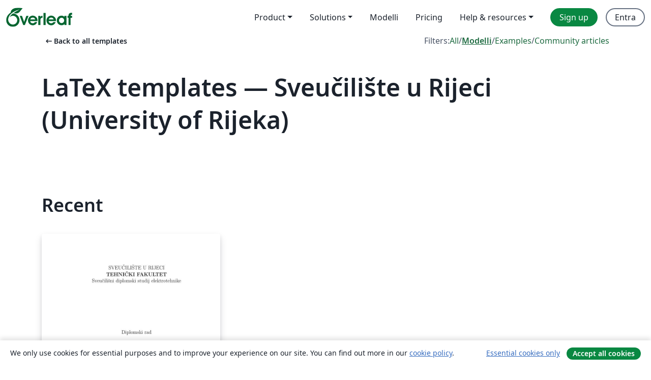

--- FILE ---
content_type: application/javascript;charset=utf-8
request_url: https://cdn.overleaf.com/js/56215-8bbbe2cf23164e6294c4.js
body_size: 50026
content:
/*! For license information please see 56215-8bbbe2cf23164e6294c4.js.LICENSE.txt */
(self.webpackChunk_overleaf_web=self.webpackChunk_overleaf_web||[]).push([[56215],{14041:(e,n,t)=>{"use strict";e.exports=t(14304)},14304:(e,n)=>{"use strict";var t=Symbol.for("react.element"),r=Symbol.for("react.portal"),l=Symbol.for("react.fragment"),a=Symbol.for("react.strict_mode"),o=Symbol.for("react.profiler"),i=Symbol.for("react.provider"),u=Symbol.for("react.context"),s=Symbol.for("react.forward_ref"),c=Symbol.for("react.suspense"),f=Symbol.for("react.memo"),d=Symbol.for("react.lazy"),p=Symbol.iterator;var m={isMounted:function(){return!1},enqueueForceUpdate:function(){},enqueueReplaceState:function(){},enqueueSetState:function(){}},h=Object.assign,g={};function v(e,n,t){this.props=e,this.context=n,this.refs=g,this.updater=t||m}function y(){}function b(e,n,t){this.props=e,this.context=n,this.refs=g,this.updater=t||m}v.prototype.isReactComponent={},v.prototype.setState=function(e,n){if("object"!=typeof e&&"function"!=typeof e&&null!=e)throw Error("setState(...): takes an object of state variables to update or a function which returns an object of state variables.");this.updater.enqueueSetState(this,e,n,"setState")},v.prototype.forceUpdate=function(e){this.updater.enqueueForceUpdate(this,e,"forceUpdate")},y.prototype=v.prototype;var k=b.prototype=new y;k.constructor=b,h(k,v.prototype),k.isPureReactComponent=!0;var w=Array.isArray,S=Object.prototype.hasOwnProperty,x={current:null},E={key:!0,ref:!0,__self:!0,__source:!0};function C(e,n,r){var l,a={},o=null,i=null;if(null!=n)for(l in void 0!==n.ref&&(i=n.ref),void 0!==n.key&&(o=""+n.key),n)S.call(n,l)&&!E.hasOwnProperty(l)&&(a[l]=n[l]);var u=arguments.length-2;if(1===u)a.children=r;else if(1<u){for(var s=Array(u),c=0;c<u;c++)s[c]=arguments[c+2];a.children=s}if(e&&e.defaultProps)for(l in u=e.defaultProps)void 0===a[l]&&(a[l]=u[l]);return{$$typeof:t,type:e,key:o,ref:i,props:a,_owner:x.current}}function _(e){return"object"==typeof e&&null!==e&&e.$$typeof===t}var N=/\/+/g;function P(e,n){return"object"==typeof e&&null!==e&&null!=e.key?function(e){var n={"=":"=0",":":"=2"};return"$"+e.replace(/[=:]/g,(function(e){return n[e]}))}(""+e.key):n.toString(36)}function z(e,n,l,a,o){var i=typeof e;"undefined"!==i&&"boolean"!==i||(e=null);var u=!1;if(null===e)u=!0;else switch(i){case"string":case"number":u=!0;break;case"object":switch(e.$$typeof){case t:case r:u=!0}}if(u)return o=o(u=e),e=""===a?"."+P(u,0):a,w(o)?(l="",null!=e&&(l=e.replace(N,"$&/")+"/"),z(o,n,l,"",(function(e){return e}))):null!=o&&(_(o)&&(o=function(e,n){return{$$typeof:t,type:e.type,key:n,ref:e.ref,props:e.props,_owner:e._owner}}(o,l+(!o.key||u&&u.key===o.key?"":(""+o.key).replace(N,"$&/")+"/")+e)),n.push(o)),1;if(u=0,a=""===a?".":a+":",w(e))for(var s=0;s<e.length;s++){var c=a+P(i=e[s],s);u+=z(i,n,l,c,o)}else if(c=function(e){return null===e||"object"!=typeof e?null:"function"==typeof(e=p&&e[p]||e["@@iterator"])?e:null}(e),"function"==typeof c)for(e=c.call(e),s=0;!(i=e.next()).done;)u+=z(i=i.value,n,l,c=a+P(i,s++),o);else if("object"===i)throw n=String(e),Error("Objects are not valid as a React child (found: "+("[object Object]"===n?"object with keys {"+Object.keys(e).join(", ")+"}":n)+"). If you meant to render a collection of children, use an array instead.");return u}function T(e,n,t){if(null==e)return e;var r=[],l=0;return z(e,r,"","",(function(e){return n.call(t,e,l++)})),r}function L(e){if(-1===e._status){var n=e._result;(n=n()).then((function(n){0!==e._status&&-1!==e._status||(e._status=1,e._result=n)}),(function(n){0!==e._status&&-1!==e._status||(e._status=2,e._result=n)})),-1===e._status&&(e._status=0,e._result=n)}if(1===e._status)return e._result.default;throw e._result}var O={current:null},R={transition:null},F={ReactCurrentDispatcher:O,ReactCurrentBatchConfig:R,ReactCurrentOwner:x};function I(){throw Error("act(...) is not supported in production builds of React.")}n.Children={map:T,forEach:function(e,n,t){T(e,(function(){n.apply(this,arguments)}),t)},count:function(e){var n=0;return T(e,(function(){n++})),n},toArray:function(e){return T(e,(function(e){return e}))||[]},only:function(e){if(!_(e))throw Error("React.Children.only expected to receive a single React element child.");return e}},n.Component=v,n.Fragment=l,n.Profiler=o,n.PureComponent=b,n.StrictMode=a,n.Suspense=c,n.__SECRET_INTERNALS_DO_NOT_USE_OR_YOU_WILL_BE_FIRED=F,n.act=I,n.cloneElement=function(e,n,r){if(null==e)throw Error("React.cloneElement(...): The argument must be a React element, but you passed "+e+".");var l=h({},e.props),a=e.key,o=e.ref,i=e._owner;if(null!=n){if(void 0!==n.ref&&(o=n.ref,i=x.current),void 0!==n.key&&(a=""+n.key),e.type&&e.type.defaultProps)var u=e.type.defaultProps;for(s in n)S.call(n,s)&&!E.hasOwnProperty(s)&&(l[s]=void 0===n[s]&&void 0!==u?u[s]:n[s])}var s=arguments.length-2;if(1===s)l.children=r;else if(1<s){u=Array(s);for(var c=0;c<s;c++)u[c]=arguments[c+2];l.children=u}return{$$typeof:t,type:e.type,key:a,ref:o,props:l,_owner:i}},n.createContext=function(e){return(e={$$typeof:u,_currentValue:e,_currentValue2:e,_threadCount:0,Provider:null,Consumer:null,_defaultValue:null,_globalName:null}).Provider={$$typeof:i,_context:e},e.Consumer=e},n.createElement=C,n.createFactory=function(e){var n=C.bind(null,e);return n.type=e,n},n.createRef=function(){return{current:null}},n.forwardRef=function(e){return{$$typeof:s,render:e}},n.isValidElement=_,n.lazy=function(e){return{$$typeof:d,_payload:{_status:-1,_result:e},_init:L}},n.memo=function(e,n){return{$$typeof:f,type:e,compare:void 0===n?null:n}},n.startTransition=function(e){var n=R.transition;R.transition={};try{e()}finally{R.transition=n}},n.unstable_act=I,n.useCallback=function(e,n){return O.current.useCallback(e,n)},n.useContext=function(e){return O.current.useContext(e)},n.useDebugValue=function(){},n.useDeferredValue=function(e){return O.current.useDeferredValue(e)},n.useEffect=function(e,n){return O.current.useEffect(e,n)},n.useId=function(){return O.current.useId()},n.useImperativeHandle=function(e,n,t){return O.current.useImperativeHandle(e,n,t)},n.useInsertionEffect=function(e,n){return O.current.useInsertionEffect(e,n)},n.useLayoutEffect=function(e,n){return O.current.useLayoutEffect(e,n)},n.useMemo=function(e,n){return O.current.useMemo(e,n)},n.useReducer=function(e,n,t){return O.current.useReducer(e,n,t)},n.useRef=function(e){return O.current.useRef(e)},n.useState=function(e){return O.current.useState(e)},n.useSyncExternalStore=function(e,n,t){return O.current.useSyncExternalStore(e,n,t)},n.useTransition=function(){return O.current.useTransition()},n.version="18.3.1"},25873:(e,n,t)=>{"use strict";var r=t(43144);n.H=r.createRoot,r.hydrateRoot},29002:e=>{e.exports={area:!0,base:!0,br:!0,col:!0,embed:!0,hr:!0,img:!0,input:!0,link:!0,meta:!0,param:!0,source:!0,track:!0,wbr:!0}},31085:(e,n,t)=>{"use strict";e.exports=t(73335)},42350:(e,n,t)=>{"use strict";t.d(n,{Am:()=>o,Ay:()=>u});var r=t(14041),l=t(31085);const a=["as","disabled"];function o({tagName:e,disabled:n,href:t,target:r,rel:l,role:a,onClick:o,tabIndex:i=0,type:u}){e||(e=null!=t||null!=r||null!=l?"a":"button");const s={tagName:e};if("button"===e)return[{type:u||"button",disabled:n},s];const c=r=>{(n||"a"===e&&function(e){return!e||"#"===e.trim()}(t))&&r.preventDefault(),n?r.stopPropagation():null==o||o(r)};return"a"===e&&(t||(t="#"),n&&(t=void 0)),[{role:null!=a?a:"button",disabled:void 0,tabIndex:n?void 0:i,href:t,target:"a"===e?r:void 0,"aria-disabled":n||void 0,rel:"a"===e?l:void 0,onClick:c,onKeyDown:e=>{" "===e.key&&(e.preventDefault(),c(e))}},s]}const i=r.forwardRef(((e,n)=>{let{as:t,disabled:r}=e,i=function(e,n){if(null==e)return{};var t={};for(var r in e)if({}.hasOwnProperty.call(e,r)){if(n.indexOf(r)>=0)continue;t[r]=e[r]}return t}(e,a);const[u,{tagName:s}]=o(Object.assign({tagName:t,disabled:r},i));return(0,l.jsx)(s,Object.assign({},i,u,{ref:n}))}));i.displayName="Button";const u=i},43144:(e,n,t)=>{"use strict";!function e(){if("undefined"!=typeof __REACT_DEVTOOLS_GLOBAL_HOOK__&&"function"==typeof __REACT_DEVTOOLS_GLOBAL_HOOK__.checkDCE)try{__REACT_DEVTOOLS_GLOBAL_HOOK__.checkDCE(e)}catch(e){console.error(e)}}(),e.exports=t(47400)},47400:(e,n,t)=>{"use strict";var r=t(14041),l=t(97967);function a(e){for(var n="https://reactjs.org/docs/error-decoder.html?invariant="+e,t=1;t<arguments.length;t++)n+="&args[]="+encodeURIComponent(arguments[t]);return"Minified React error #"+e+"; visit "+n+" for the full message or use the non-minified dev environment for full errors and additional helpful warnings."}var o=new Set,i={};function u(e,n){s(e,n),s(e+"Capture",n)}function s(e,n){for(i[e]=n,e=0;e<n.length;e++)o.add(n[e])}var c=!("undefined"==typeof window||void 0===window.document||void 0===window.document.createElement),f=Object.prototype.hasOwnProperty,d=/^[:A-Z_a-z\u00C0-\u00D6\u00D8-\u00F6\u00F8-\u02FF\u0370-\u037D\u037F-\u1FFF\u200C-\u200D\u2070-\u218F\u2C00-\u2FEF\u3001-\uD7FF\uF900-\uFDCF\uFDF0-\uFFFD][:A-Z_a-z\u00C0-\u00D6\u00D8-\u00F6\u00F8-\u02FF\u0370-\u037D\u037F-\u1FFF\u200C-\u200D\u2070-\u218F\u2C00-\u2FEF\u3001-\uD7FF\uF900-\uFDCF\uFDF0-\uFFFD\-.0-9\u00B7\u0300-\u036F\u203F-\u2040]*$/,p={},m={};function h(e,n,t,r,l,a,o){this.acceptsBooleans=2===n||3===n||4===n,this.attributeName=r,this.attributeNamespace=l,this.mustUseProperty=t,this.propertyName=e,this.type=n,this.sanitizeURL=a,this.removeEmptyString=o}var g={};"children dangerouslySetInnerHTML defaultValue defaultChecked innerHTML suppressContentEditableWarning suppressHydrationWarning style".split(" ").forEach((function(e){g[e]=new h(e,0,!1,e,null,!1,!1)})),[["acceptCharset","accept-charset"],["className","class"],["htmlFor","for"],["httpEquiv","http-equiv"]].forEach((function(e){var n=e[0];g[n]=new h(n,1,!1,e[1],null,!1,!1)})),["contentEditable","draggable","spellCheck","value"].forEach((function(e){g[e]=new h(e,2,!1,e.toLowerCase(),null,!1,!1)})),["autoReverse","externalResourcesRequired","focusable","preserveAlpha"].forEach((function(e){g[e]=new h(e,2,!1,e,null,!1,!1)})),"allowFullScreen async autoFocus autoPlay controls default defer disabled disablePictureInPicture disableRemotePlayback formNoValidate hidden loop noModule noValidate open playsInline readOnly required reversed scoped seamless itemScope".split(" ").forEach((function(e){g[e]=new h(e,3,!1,e.toLowerCase(),null,!1,!1)})),["checked","multiple","muted","selected"].forEach((function(e){g[e]=new h(e,3,!0,e,null,!1,!1)})),["capture","download"].forEach((function(e){g[e]=new h(e,4,!1,e,null,!1,!1)})),["cols","rows","size","span"].forEach((function(e){g[e]=new h(e,6,!1,e,null,!1,!1)})),["rowSpan","start"].forEach((function(e){g[e]=new h(e,5,!1,e.toLowerCase(),null,!1,!1)}));var v=/[\-:]([a-z])/g;function y(e){return e[1].toUpperCase()}function b(e,n,t,r){var l=g.hasOwnProperty(n)?g[n]:null;(null!==l?0!==l.type:r||!(2<n.length)||"o"!==n[0]&&"O"!==n[0]||"n"!==n[1]&&"N"!==n[1])&&(function(e,n,t,r){if(null==n||function(e,n,t,r){if(null!==t&&0===t.type)return!1;switch(typeof n){case"function":case"symbol":return!0;case"boolean":return!r&&(null!==t?!t.acceptsBooleans:"data-"!==(e=e.toLowerCase().slice(0,5))&&"aria-"!==e);default:return!1}}(e,n,t,r))return!0;if(r)return!1;if(null!==t)switch(t.type){case 3:return!n;case 4:return!1===n;case 5:return isNaN(n);case 6:return isNaN(n)||1>n}return!1}(n,t,l,r)&&(t=null),r||null===l?function(e){return!!f.call(m,e)||!f.call(p,e)&&(d.test(e)?m[e]=!0:(p[e]=!0,!1))}(n)&&(null===t?e.removeAttribute(n):e.setAttribute(n,""+t)):l.mustUseProperty?e[l.propertyName]=null===t?3!==l.type&&"":t:(n=l.attributeName,r=l.attributeNamespace,null===t?e.removeAttribute(n):(t=3===(l=l.type)||4===l&&!0===t?"":""+t,r?e.setAttributeNS(r,n,t):e.setAttribute(n,t))))}"accent-height alignment-baseline arabic-form baseline-shift cap-height clip-path clip-rule color-interpolation color-interpolation-filters color-profile color-rendering dominant-baseline enable-background fill-opacity fill-rule flood-color flood-opacity font-family font-size font-size-adjust font-stretch font-style font-variant font-weight glyph-name glyph-orientation-horizontal glyph-orientation-vertical horiz-adv-x horiz-origin-x image-rendering letter-spacing lighting-color marker-end marker-mid marker-start overline-position overline-thickness paint-order panose-1 pointer-events rendering-intent shape-rendering stop-color stop-opacity strikethrough-position strikethrough-thickness stroke-dasharray stroke-dashoffset stroke-linecap stroke-linejoin stroke-miterlimit stroke-opacity stroke-width text-anchor text-decoration text-rendering underline-position underline-thickness unicode-bidi unicode-range units-per-em v-alphabetic v-hanging v-ideographic v-mathematical vector-effect vert-adv-y vert-origin-x vert-origin-y word-spacing writing-mode xmlns:xlink x-height".split(" ").forEach((function(e){var n=e.replace(v,y);g[n]=new h(n,1,!1,e,null,!1,!1)})),"xlink:actuate xlink:arcrole xlink:role xlink:show xlink:title xlink:type".split(" ").forEach((function(e){var n=e.replace(v,y);g[n]=new h(n,1,!1,e,"http://www.w3.org/1999/xlink",!1,!1)})),["xml:base","xml:lang","xml:space"].forEach((function(e){var n=e.replace(v,y);g[n]=new h(n,1,!1,e,"http://www.w3.org/XML/1998/namespace",!1,!1)})),["tabIndex","crossOrigin"].forEach((function(e){g[e]=new h(e,1,!1,e.toLowerCase(),null,!1,!1)})),g.xlinkHref=new h("xlinkHref",1,!1,"xlink:href","http://www.w3.org/1999/xlink",!0,!1),["src","href","action","formAction"].forEach((function(e){g[e]=new h(e,1,!1,e.toLowerCase(),null,!0,!0)}));var k=r.__SECRET_INTERNALS_DO_NOT_USE_OR_YOU_WILL_BE_FIRED,w=Symbol.for("react.element"),S=Symbol.for("react.portal"),x=Symbol.for("react.fragment"),E=Symbol.for("react.strict_mode"),C=Symbol.for("react.profiler"),_=Symbol.for("react.provider"),N=Symbol.for("react.context"),P=Symbol.for("react.forward_ref"),z=Symbol.for("react.suspense"),T=Symbol.for("react.suspense_list"),L=Symbol.for("react.memo"),O=Symbol.for("react.lazy");Symbol.for("react.scope"),Symbol.for("react.debug_trace_mode");var R=Symbol.for("react.offscreen");Symbol.for("react.legacy_hidden"),Symbol.for("react.cache"),Symbol.for("react.tracing_marker");var F=Symbol.iterator;function I(e){return null===e||"object"!=typeof e?null:"function"==typeof(e=F&&e[F]||e["@@iterator"])?e:null}var M,D=Object.assign;function $(e){if(void 0===M)try{throw Error()}catch(e){var n=e.stack.trim().match(/\n( *(at )?)/);M=n&&n[1]||""}return"\n"+M+e}var U=!1;function j(e,n){if(!e||U)return"";U=!0;var t=Error.prepareStackTrace;Error.prepareStackTrace=void 0;try{if(n)if(n=function(){throw Error()},Object.defineProperty(n.prototype,"props",{set:function(){throw Error()}}),"object"==typeof Reflect&&Reflect.construct){try{Reflect.construct(n,[])}catch(e){var r=e}Reflect.construct(e,[],n)}else{try{n.call()}catch(e){r=e}e.call(n.prototype)}else{try{throw Error()}catch(e){r=e}e()}}catch(n){if(n&&r&&"string"==typeof n.stack){for(var l=n.stack.split("\n"),a=r.stack.split("\n"),o=l.length-1,i=a.length-1;1<=o&&0<=i&&l[o]!==a[i];)i--;for(;1<=o&&0<=i;o--,i--)if(l[o]!==a[i]){if(1!==o||1!==i)do{if(o--,0>--i||l[o]!==a[i]){var u="\n"+l[o].replace(" at new "," at ");return e.displayName&&u.includes("<anonymous>")&&(u=u.replace("<anonymous>",e.displayName)),u}}while(1<=o&&0<=i);break}}}finally{U=!1,Error.prepareStackTrace=t}return(e=e?e.displayName||e.name:"")?$(e):""}function A(e){switch(e.tag){case 5:return $(e.type);case 16:return $("Lazy");case 13:return $("Suspense");case 19:return $("SuspenseList");case 0:case 2:case 15:return e=j(e.type,!1);case 11:return e=j(e.type.render,!1);case 1:return e=j(e.type,!0);default:return""}}function V(e){if(null==e)return null;if("function"==typeof e)return e.displayName||e.name||null;if("string"==typeof e)return e;switch(e){case x:return"Fragment";case S:return"Portal";case C:return"Profiler";case E:return"StrictMode";case z:return"Suspense";case T:return"SuspenseList"}if("object"==typeof e)switch(e.$$typeof){case N:return(e.displayName||"Context")+".Consumer";case _:return(e._context.displayName||"Context")+".Provider";case P:var n=e.render;return(e=e.displayName)||(e=""!==(e=n.displayName||n.name||"")?"ForwardRef("+e+")":"ForwardRef"),e;case L:return null!==(n=e.displayName||null)?n:V(e.type)||"Memo";case O:n=e._payload,e=e._init;try{return V(e(n))}catch(e){}}return null}function B(e){var n=e.type;switch(e.tag){case 24:return"Cache";case 9:return(n.displayName||"Context")+".Consumer";case 10:return(n._context.displayName||"Context")+".Provider";case 18:return"DehydratedFragment";case 11:return e=(e=n.render).displayName||e.name||"",n.displayName||(""!==e?"ForwardRef("+e+")":"ForwardRef");case 7:return"Fragment";case 5:return n;case 4:return"Portal";case 3:return"Root";case 6:return"Text";case 16:return V(n);case 8:return n===E?"StrictMode":"Mode";case 22:return"Offscreen";case 12:return"Profiler";case 21:return"Scope";case 13:return"Suspense";case 19:return"SuspenseList";case 25:return"TracingMarker";case 1:case 0:case 17:case 2:case 14:case 15:if("function"==typeof n)return n.displayName||n.name||null;if("string"==typeof n)return n}return null}function H(e){switch(typeof e){case"boolean":case"number":case"string":case"undefined":case"object":return e;default:return""}}function W(e){var n=e.type;return(e=e.nodeName)&&"input"===e.toLowerCase()&&("checkbox"===n||"radio"===n)}function Q(e){e._valueTracker||(e._valueTracker=function(e){var n=W(e)?"checked":"value",t=Object.getOwnPropertyDescriptor(e.constructor.prototype,n),r=""+e[n];if(!e.hasOwnProperty(n)&&void 0!==t&&"function"==typeof t.get&&"function"==typeof t.set){var l=t.get,a=t.set;return Object.defineProperty(e,n,{configurable:!0,get:function(){return l.call(this)},set:function(e){r=""+e,a.call(this,e)}}),Object.defineProperty(e,n,{enumerable:t.enumerable}),{getValue:function(){return r},setValue:function(e){r=""+e},stopTracking:function(){e._valueTracker=null,delete e[n]}}}}(e))}function K(e){if(!e)return!1;var n=e._valueTracker;if(!n)return!0;var t=n.getValue(),r="";return e&&(r=W(e)?e.checked?"true":"false":e.value),(e=r)!==t&&(n.setValue(e),!0)}function q(e){if(void 0===(e=e||("undefined"!=typeof document?document:void 0)))return null;try{return e.activeElement||e.body}catch(n){return e.body}}function Y(e,n){var t=n.checked;return D({},n,{defaultChecked:void 0,defaultValue:void 0,value:void 0,checked:null!=t?t:e._wrapperState.initialChecked})}function X(e,n){var t=null==n.defaultValue?"":n.defaultValue,r=null!=n.checked?n.checked:n.defaultChecked;t=H(null!=n.value?n.value:t),e._wrapperState={initialChecked:r,initialValue:t,controlled:"checkbox"===n.type||"radio"===n.type?null!=n.checked:null!=n.value}}function G(e,n){null!=(n=n.checked)&&b(e,"checked",n,!1)}function J(e,n){G(e,n);var t=H(n.value),r=n.type;if(null!=t)"number"===r?(0===t&&""===e.value||e.value!=t)&&(e.value=""+t):e.value!==""+t&&(e.value=""+t);else if("submit"===r||"reset"===r)return void e.removeAttribute("value");n.hasOwnProperty("value")?ee(e,n.type,t):n.hasOwnProperty("defaultValue")&&ee(e,n.type,H(n.defaultValue)),null==n.checked&&null!=n.defaultChecked&&(e.defaultChecked=!!n.defaultChecked)}function Z(e,n,t){if(n.hasOwnProperty("value")||n.hasOwnProperty("defaultValue")){var r=n.type;if(!("submit"!==r&&"reset"!==r||void 0!==n.value&&null!==n.value))return;n=""+e._wrapperState.initialValue,t||n===e.value||(e.value=n),e.defaultValue=n}""!==(t=e.name)&&(e.name=""),e.defaultChecked=!!e._wrapperState.initialChecked,""!==t&&(e.name=t)}function ee(e,n,t){"number"===n&&q(e.ownerDocument)===e||(null==t?e.defaultValue=""+e._wrapperState.initialValue:e.defaultValue!==""+t&&(e.defaultValue=""+t))}var ne=Array.isArray;function te(e,n,t,r){if(e=e.options,n){n={};for(var l=0;l<t.length;l++)n["$"+t[l]]=!0;for(t=0;t<e.length;t++)l=n.hasOwnProperty("$"+e[t].value),e[t].selected!==l&&(e[t].selected=l),l&&r&&(e[t].defaultSelected=!0)}else{for(t=""+H(t),n=null,l=0;l<e.length;l++){if(e[l].value===t)return e[l].selected=!0,void(r&&(e[l].defaultSelected=!0));null!==n||e[l].disabled||(n=e[l])}null!==n&&(n.selected=!0)}}function re(e,n){if(null!=n.dangerouslySetInnerHTML)throw Error(a(91));return D({},n,{value:void 0,defaultValue:void 0,children:""+e._wrapperState.initialValue})}function le(e,n){var t=n.value;if(null==t){if(t=n.children,n=n.defaultValue,null!=t){if(null!=n)throw Error(a(92));if(ne(t)){if(1<t.length)throw Error(a(93));t=t[0]}n=t}null==n&&(n=""),t=n}e._wrapperState={initialValue:H(t)}}function ae(e,n){var t=H(n.value),r=H(n.defaultValue);null!=t&&((t=""+t)!==e.value&&(e.value=t),null==n.defaultValue&&e.defaultValue!==t&&(e.defaultValue=t)),null!=r&&(e.defaultValue=""+r)}function oe(e){var n=e.textContent;n===e._wrapperState.initialValue&&""!==n&&null!==n&&(e.value=n)}function ie(e){switch(e){case"svg":return"http://www.w3.org/2000/svg";case"math":return"http://www.w3.org/1998/Math/MathML";default:return"http://www.w3.org/1999/xhtml"}}function ue(e,n){return null==e||"http://www.w3.org/1999/xhtml"===e?ie(n):"http://www.w3.org/2000/svg"===e&&"foreignObject"===n?"http://www.w3.org/1999/xhtml":e}var se,ce,fe=(ce=function(e,n){if("http://www.w3.org/2000/svg"!==e.namespaceURI||"innerHTML"in e)e.innerHTML=n;else{for((se=se||document.createElement("div")).innerHTML="<svg>"+n.valueOf().toString()+"</svg>",n=se.firstChild;e.firstChild;)e.removeChild(e.firstChild);for(;n.firstChild;)e.appendChild(n.firstChild)}},"undefined"!=typeof MSApp&&MSApp.execUnsafeLocalFunction?function(e,n,t,r){MSApp.execUnsafeLocalFunction((function(){return ce(e,n)}))}:ce);function de(e,n){if(n){var t=e.firstChild;if(t&&t===e.lastChild&&3===t.nodeType)return void(t.nodeValue=n)}e.textContent=n}var pe={animationIterationCount:!0,aspectRatio:!0,borderImageOutset:!0,borderImageSlice:!0,borderImageWidth:!0,boxFlex:!0,boxFlexGroup:!0,boxOrdinalGroup:!0,columnCount:!0,columns:!0,flex:!0,flexGrow:!0,flexPositive:!0,flexShrink:!0,flexNegative:!0,flexOrder:!0,gridArea:!0,gridRow:!0,gridRowEnd:!0,gridRowSpan:!0,gridRowStart:!0,gridColumn:!0,gridColumnEnd:!0,gridColumnSpan:!0,gridColumnStart:!0,fontWeight:!0,lineClamp:!0,lineHeight:!0,opacity:!0,order:!0,orphans:!0,tabSize:!0,widows:!0,zIndex:!0,zoom:!0,fillOpacity:!0,floodOpacity:!0,stopOpacity:!0,strokeDasharray:!0,strokeDashoffset:!0,strokeMiterlimit:!0,strokeOpacity:!0,strokeWidth:!0},me=["Webkit","ms","Moz","O"];function he(e,n,t){return null==n||"boolean"==typeof n||""===n?"":t||"number"!=typeof n||0===n||pe.hasOwnProperty(e)&&pe[e]?(""+n).trim():n+"px"}function ge(e,n){for(var t in e=e.style,n)if(n.hasOwnProperty(t)){var r=0===t.indexOf("--"),l=he(t,n[t],r);"float"===t&&(t="cssFloat"),r?e.setProperty(t,l):e[t]=l}}Object.keys(pe).forEach((function(e){me.forEach((function(n){n=n+e.charAt(0).toUpperCase()+e.substring(1),pe[n]=pe[e]}))}));var ve=D({menuitem:!0},{area:!0,base:!0,br:!0,col:!0,embed:!0,hr:!0,img:!0,input:!0,keygen:!0,link:!0,meta:!0,param:!0,source:!0,track:!0,wbr:!0});function ye(e,n){if(n){if(ve[e]&&(null!=n.children||null!=n.dangerouslySetInnerHTML))throw Error(a(137,e));if(null!=n.dangerouslySetInnerHTML){if(null!=n.children)throw Error(a(60));if("object"!=typeof n.dangerouslySetInnerHTML||!("__html"in n.dangerouslySetInnerHTML))throw Error(a(61))}if(null!=n.style&&"object"!=typeof n.style)throw Error(a(62))}}function be(e,n){if(-1===e.indexOf("-"))return"string"==typeof n.is;switch(e){case"annotation-xml":case"color-profile":case"font-face":case"font-face-src":case"font-face-uri":case"font-face-format":case"font-face-name":case"missing-glyph":return!1;default:return!0}}var ke=null;function we(e){return(e=e.target||e.srcElement||window).correspondingUseElement&&(e=e.correspondingUseElement),3===e.nodeType?e.parentNode:e}var Se=null,xe=null,Ee=null;function Ce(e){if(e=bl(e)){if("function"!=typeof Se)throw Error(a(280));var n=e.stateNode;n&&(n=wl(n),Se(e.stateNode,e.type,n))}}function _e(e){xe?Ee?Ee.push(e):Ee=[e]:xe=e}function Ne(){if(xe){var e=xe,n=Ee;if(Ee=xe=null,Ce(e),n)for(e=0;e<n.length;e++)Ce(n[e])}}function Pe(e,n){return e(n)}function ze(){}var Te=!1;function Le(e,n,t){if(Te)return e(n,t);Te=!0;try{return Pe(e,n,t)}finally{Te=!1,(null!==xe||null!==Ee)&&(ze(),Ne())}}function Oe(e,n){var t=e.stateNode;if(null===t)return null;var r=wl(t);if(null===r)return null;t=r[n];e:switch(n){case"onClick":case"onClickCapture":case"onDoubleClick":case"onDoubleClickCapture":case"onMouseDown":case"onMouseDownCapture":case"onMouseMove":case"onMouseMoveCapture":case"onMouseUp":case"onMouseUpCapture":case"onMouseEnter":(r=!r.disabled)||(r=!("button"===(e=e.type)||"input"===e||"select"===e||"textarea"===e)),e=!r;break e;default:e=!1}if(e)return null;if(t&&"function"!=typeof t)throw Error(a(231,n,typeof t));return t}var Re=!1;if(c)try{var Fe={};Object.defineProperty(Fe,"passive",{get:function(){Re=!0}}),window.addEventListener("test",Fe,Fe),window.removeEventListener("test",Fe,Fe)}catch(ce){Re=!1}function Ie(e,n,t,r,l,a,o,i,u){var s=Array.prototype.slice.call(arguments,3);try{n.apply(t,s)}catch(e){this.onError(e)}}var Me=!1,De=null,$e=!1,Ue=null,je={onError:function(e){Me=!0,De=e}};function Ae(e,n,t,r,l,a,o,i,u){Me=!1,De=null,Ie.apply(je,arguments)}function Ve(e){var n=e,t=e;if(e.alternate)for(;n.return;)n=n.return;else{e=n;do{!!(4098&(n=e).flags)&&(t=n.return),e=n.return}while(e)}return 3===n.tag?t:null}function Be(e){if(13===e.tag){var n=e.memoizedState;if(null===n&&(null!==(e=e.alternate)&&(n=e.memoizedState)),null!==n)return n.dehydrated}return null}function He(e){if(Ve(e)!==e)throw Error(a(188))}function We(e){return null!==(e=function(e){var n=e.alternate;if(!n){if(null===(n=Ve(e)))throw Error(a(188));return n!==e?null:e}for(var t=e,r=n;;){var l=t.return;if(null===l)break;var o=l.alternate;if(null===o){if(null!==(r=l.return)){t=r;continue}break}if(l.child===o.child){for(o=l.child;o;){if(o===t)return He(l),e;if(o===r)return He(l),n;o=o.sibling}throw Error(a(188))}if(t.return!==r.return)t=l,r=o;else{for(var i=!1,u=l.child;u;){if(u===t){i=!0,t=l,r=o;break}if(u===r){i=!0,r=l,t=o;break}u=u.sibling}if(!i){for(u=o.child;u;){if(u===t){i=!0,t=o,r=l;break}if(u===r){i=!0,r=o,t=l;break}u=u.sibling}if(!i)throw Error(a(189))}}if(t.alternate!==r)throw Error(a(190))}if(3!==t.tag)throw Error(a(188));return t.stateNode.current===t?e:n}(e))?Qe(e):null}function Qe(e){if(5===e.tag||6===e.tag)return e;for(e=e.child;null!==e;){var n=Qe(e);if(null!==n)return n;e=e.sibling}return null}var Ke=l.unstable_scheduleCallback,qe=l.unstable_cancelCallback,Ye=l.unstable_shouldYield,Xe=l.unstable_requestPaint,Ge=l.unstable_now,Je=l.unstable_getCurrentPriorityLevel,Ze=l.unstable_ImmediatePriority,en=l.unstable_UserBlockingPriority,nn=l.unstable_NormalPriority,tn=l.unstable_LowPriority,rn=l.unstable_IdlePriority,ln=null,an=null;var on=Math.clz32?Math.clz32:function(e){return e>>>=0,0===e?32:31-(un(e)/sn|0)|0},un=Math.log,sn=Math.LN2;var cn=64,fn=4194304;function dn(e){switch(e&-e){case 1:return 1;case 2:return 2;case 4:return 4;case 8:return 8;case 16:return 16;case 32:return 32;case 64:case 128:case 256:case 512:case 1024:case 2048:case 4096:case 8192:case 16384:case 32768:case 65536:case 131072:case 262144:case 524288:case 1048576:case 2097152:return 4194240&e;case 4194304:case 8388608:case 16777216:case 33554432:case 67108864:return 130023424&e;case 134217728:return 134217728;case 268435456:return 268435456;case 536870912:return 536870912;case 1073741824:return 1073741824;default:return e}}function pn(e,n){var t=e.pendingLanes;if(0===t)return 0;var r=0,l=e.suspendedLanes,a=e.pingedLanes,o=268435455&t;if(0!==o){var i=o&~l;0!==i?r=dn(i):0!==(a&=o)&&(r=dn(a))}else 0!==(o=t&~l)?r=dn(o):0!==a&&(r=dn(a));if(0===r)return 0;if(0!==n&&n!==r&&!(n&l)&&((l=r&-r)>=(a=n&-n)||16===l&&4194240&a))return n;if(4&r&&(r|=16&t),0!==(n=e.entangledLanes))for(e=e.entanglements,n&=r;0<n;)l=1<<(t=31-on(n)),r|=e[t],n&=~l;return r}function mn(e,n){switch(e){case 1:case 2:case 4:return n+250;case 8:case 16:case 32:case 64:case 128:case 256:case 512:case 1024:case 2048:case 4096:case 8192:case 16384:case 32768:case 65536:case 131072:case 262144:case 524288:case 1048576:case 2097152:return n+5e3;default:return-1}}function hn(e){return 0!==(e=-1073741825&e.pendingLanes)?e:1073741824&e?1073741824:0}function gn(){var e=cn;return!(4194240&(cn<<=1))&&(cn=64),e}function vn(e){for(var n=[],t=0;31>t;t++)n.push(e);return n}function yn(e,n,t){e.pendingLanes|=n,536870912!==n&&(e.suspendedLanes=0,e.pingedLanes=0),(e=e.eventTimes)[n=31-on(n)]=t}function bn(e,n){var t=e.entangledLanes|=n;for(e=e.entanglements;t;){var r=31-on(t),l=1<<r;l&n|e[r]&n&&(e[r]|=n),t&=~l}}var kn=0;function wn(e){return 1<(e&=-e)?4<e?268435455&e?16:536870912:4:1}var Sn,xn,En,Cn,_n,Nn=!1,Pn=[],zn=null,Tn=null,Ln=null,On=new Map,Rn=new Map,Fn=[],In="mousedown mouseup touchcancel touchend touchstart auxclick dblclick pointercancel pointerdown pointerup dragend dragstart drop compositionend compositionstart keydown keypress keyup input textInput copy cut paste click change contextmenu reset submit".split(" ");function Mn(e,n){switch(e){case"focusin":case"focusout":zn=null;break;case"dragenter":case"dragleave":Tn=null;break;case"mouseover":case"mouseout":Ln=null;break;case"pointerover":case"pointerout":On.delete(n.pointerId);break;case"gotpointercapture":case"lostpointercapture":Rn.delete(n.pointerId)}}function Dn(e,n,t,r,l,a){return null===e||e.nativeEvent!==a?(e={blockedOn:n,domEventName:t,eventSystemFlags:r,nativeEvent:a,targetContainers:[l]},null!==n&&(null!==(n=bl(n))&&xn(n)),e):(e.eventSystemFlags|=r,n=e.targetContainers,null!==l&&-1===n.indexOf(l)&&n.push(l),e)}function $n(e){var n=yl(e.target);if(null!==n){var t=Ve(n);if(null!==t)if(13===(n=t.tag)){if(null!==(n=Be(t)))return e.blockedOn=n,void _n(e.priority,(function(){En(t)}))}else if(3===n&&t.stateNode.current.memoizedState.isDehydrated)return void(e.blockedOn=3===t.tag?t.stateNode.containerInfo:null)}e.blockedOn=null}function Un(e){if(null!==e.blockedOn)return!1;for(var n=e.targetContainers;0<n.length;){var t=Xn(e.domEventName,e.eventSystemFlags,n[0],e.nativeEvent);if(null!==t)return null!==(n=bl(t))&&xn(n),e.blockedOn=t,!1;var r=new(t=e.nativeEvent).constructor(t.type,t);ke=r,t.target.dispatchEvent(r),ke=null,n.shift()}return!0}function jn(e,n,t){Un(e)&&t.delete(n)}function An(){Nn=!1,null!==zn&&Un(zn)&&(zn=null),null!==Tn&&Un(Tn)&&(Tn=null),null!==Ln&&Un(Ln)&&(Ln=null),On.forEach(jn),Rn.forEach(jn)}function Vn(e,n){e.blockedOn===n&&(e.blockedOn=null,Nn||(Nn=!0,l.unstable_scheduleCallback(l.unstable_NormalPriority,An)))}function Bn(e){function n(n){return Vn(n,e)}if(0<Pn.length){Vn(Pn[0],e);for(var t=1;t<Pn.length;t++){var r=Pn[t];r.blockedOn===e&&(r.blockedOn=null)}}for(null!==zn&&Vn(zn,e),null!==Tn&&Vn(Tn,e),null!==Ln&&Vn(Ln,e),On.forEach(n),Rn.forEach(n),t=0;t<Fn.length;t++)(r=Fn[t]).blockedOn===e&&(r.blockedOn=null);for(;0<Fn.length&&null===(t=Fn[0]).blockedOn;)$n(t),null===t.blockedOn&&Fn.shift()}var Hn=k.ReactCurrentBatchConfig,Wn=!0;function Qn(e,n,t,r){var l=kn,a=Hn.transition;Hn.transition=null;try{kn=1,qn(e,n,t,r)}finally{kn=l,Hn.transition=a}}function Kn(e,n,t,r){var l=kn,a=Hn.transition;Hn.transition=null;try{kn=4,qn(e,n,t,r)}finally{kn=l,Hn.transition=a}}function qn(e,n,t,r){if(Wn){var l=Xn(e,n,t,r);if(null===l)Hr(e,n,r,Yn,t),Mn(e,r);else if(function(e,n,t,r,l){switch(n){case"focusin":return zn=Dn(zn,e,n,t,r,l),!0;case"dragenter":return Tn=Dn(Tn,e,n,t,r,l),!0;case"mouseover":return Ln=Dn(Ln,e,n,t,r,l),!0;case"pointerover":var a=l.pointerId;return On.set(a,Dn(On.get(a)||null,e,n,t,r,l)),!0;case"gotpointercapture":return a=l.pointerId,Rn.set(a,Dn(Rn.get(a)||null,e,n,t,r,l)),!0}return!1}(l,e,n,t,r))r.stopPropagation();else if(Mn(e,r),4&n&&-1<In.indexOf(e)){for(;null!==l;){var a=bl(l);if(null!==a&&Sn(a),null===(a=Xn(e,n,t,r))&&Hr(e,n,r,Yn,t),a===l)break;l=a}null!==l&&r.stopPropagation()}else Hr(e,n,r,null,t)}}var Yn=null;function Xn(e,n,t,r){if(Yn=null,null!==(e=yl(e=we(r))))if(null===(n=Ve(e)))e=null;else if(13===(t=n.tag)){if(null!==(e=Be(n)))return e;e=null}else if(3===t){if(n.stateNode.current.memoizedState.isDehydrated)return 3===n.tag?n.stateNode.containerInfo:null;e=null}else n!==e&&(e=null);return Yn=e,null}function Gn(e){switch(e){case"cancel":case"click":case"close":case"contextmenu":case"copy":case"cut":case"auxclick":case"dblclick":case"dragend":case"dragstart":case"drop":case"focusin":case"focusout":case"input":case"invalid":case"keydown":case"keypress":case"keyup":case"mousedown":case"mouseup":case"paste":case"pause":case"play":case"pointercancel":case"pointerdown":case"pointerup":case"ratechange":case"reset":case"resize":case"seeked":case"submit":case"touchcancel":case"touchend":case"touchstart":case"volumechange":case"change":case"selectionchange":case"textInput":case"compositionstart":case"compositionend":case"compositionupdate":case"beforeblur":case"afterblur":case"beforeinput":case"blur":case"fullscreenchange":case"focus":case"hashchange":case"popstate":case"select":case"selectstart":return 1;case"drag":case"dragenter":case"dragexit":case"dragleave":case"dragover":case"mousemove":case"mouseout":case"mouseover":case"pointermove":case"pointerout":case"pointerover":case"scroll":case"toggle":case"touchmove":case"wheel":case"mouseenter":case"mouseleave":case"pointerenter":case"pointerleave":return 4;case"message":switch(Je()){case Ze:return 1;case en:return 4;case nn:case tn:return 16;case rn:return 536870912;default:return 16}default:return 16}}var Jn=null,Zn=null,et=null;function nt(){if(et)return et;var e,n,t=Zn,r=t.length,l="value"in Jn?Jn.value:Jn.textContent,a=l.length;for(e=0;e<r&&t[e]===l[e];e++);var o=r-e;for(n=1;n<=o&&t[r-n]===l[a-n];n++);return et=l.slice(e,1<n?1-n:void 0)}function tt(e){var n=e.keyCode;return"charCode"in e?0===(e=e.charCode)&&13===n&&(e=13):e=n,10===e&&(e=13),32<=e||13===e?e:0}function rt(){return!0}function lt(){return!1}function at(e){function n(n,t,r,l,a){for(var o in this._reactName=n,this._targetInst=r,this.type=t,this.nativeEvent=l,this.target=a,this.currentTarget=null,e)e.hasOwnProperty(o)&&(n=e[o],this[o]=n?n(l):l[o]);return this.isDefaultPrevented=(null!=l.defaultPrevented?l.defaultPrevented:!1===l.returnValue)?rt:lt,this.isPropagationStopped=lt,this}return D(n.prototype,{preventDefault:function(){this.defaultPrevented=!0;var e=this.nativeEvent;e&&(e.preventDefault?e.preventDefault():"unknown"!=typeof e.returnValue&&(e.returnValue=!1),this.isDefaultPrevented=rt)},stopPropagation:function(){var e=this.nativeEvent;e&&(e.stopPropagation?e.stopPropagation():"unknown"!=typeof e.cancelBubble&&(e.cancelBubble=!0),this.isPropagationStopped=rt)},persist:function(){},isPersistent:rt}),n}var ot,it,ut,st={eventPhase:0,bubbles:0,cancelable:0,timeStamp:function(e){return e.timeStamp||Date.now()},defaultPrevented:0,isTrusted:0},ct=at(st),ft=D({},st,{view:0,detail:0}),dt=at(ft),pt=D({},ft,{screenX:0,screenY:0,clientX:0,clientY:0,pageX:0,pageY:0,ctrlKey:0,shiftKey:0,altKey:0,metaKey:0,getModifierState:Ct,button:0,buttons:0,relatedTarget:function(e){return void 0===e.relatedTarget?e.fromElement===e.srcElement?e.toElement:e.fromElement:e.relatedTarget},movementX:function(e){return"movementX"in e?e.movementX:(e!==ut&&(ut&&"mousemove"===e.type?(ot=e.screenX-ut.screenX,it=e.screenY-ut.screenY):it=ot=0,ut=e),ot)},movementY:function(e){return"movementY"in e?e.movementY:it}}),mt=at(pt),ht=at(D({},pt,{dataTransfer:0})),gt=at(D({},ft,{relatedTarget:0})),vt=at(D({},st,{animationName:0,elapsedTime:0,pseudoElement:0})),yt=D({},st,{clipboardData:function(e){return"clipboardData"in e?e.clipboardData:window.clipboardData}}),bt=at(yt),kt=at(D({},st,{data:0})),wt={Esc:"Escape",Spacebar:" ",Left:"ArrowLeft",Up:"ArrowUp",Right:"ArrowRight",Down:"ArrowDown",Del:"Delete",Win:"OS",Menu:"ContextMenu",Apps:"ContextMenu",Scroll:"ScrollLock",MozPrintableKey:"Unidentified"},St={8:"Backspace",9:"Tab",12:"Clear",13:"Enter",16:"Shift",17:"Control",18:"Alt",19:"Pause",20:"CapsLock",27:"Escape",32:" ",33:"PageUp",34:"PageDown",35:"End",36:"Home",37:"ArrowLeft",38:"ArrowUp",39:"ArrowRight",40:"ArrowDown",45:"Insert",46:"Delete",112:"F1",113:"F2",114:"F3",115:"F4",116:"F5",117:"F6",118:"F7",119:"F8",120:"F9",121:"F10",122:"F11",123:"F12",144:"NumLock",145:"ScrollLock",224:"Meta"},xt={Alt:"altKey",Control:"ctrlKey",Meta:"metaKey",Shift:"shiftKey"};function Et(e){var n=this.nativeEvent;return n.getModifierState?n.getModifierState(e):!!(e=xt[e])&&!!n[e]}function Ct(){return Et}var _t=D({},ft,{key:function(e){if(e.key){var n=wt[e.key]||e.key;if("Unidentified"!==n)return n}return"keypress"===e.type?13===(e=tt(e))?"Enter":String.fromCharCode(e):"keydown"===e.type||"keyup"===e.type?St[e.keyCode]||"Unidentified":""},code:0,location:0,ctrlKey:0,shiftKey:0,altKey:0,metaKey:0,repeat:0,locale:0,getModifierState:Ct,charCode:function(e){return"keypress"===e.type?tt(e):0},keyCode:function(e){return"keydown"===e.type||"keyup"===e.type?e.keyCode:0},which:function(e){return"keypress"===e.type?tt(e):"keydown"===e.type||"keyup"===e.type?e.keyCode:0}}),Nt=at(_t),Pt=at(D({},pt,{pointerId:0,width:0,height:0,pressure:0,tangentialPressure:0,tiltX:0,tiltY:0,twist:0,pointerType:0,isPrimary:0})),zt=at(D({},ft,{touches:0,targetTouches:0,changedTouches:0,altKey:0,metaKey:0,ctrlKey:0,shiftKey:0,getModifierState:Ct})),Tt=at(D({},st,{propertyName:0,elapsedTime:0,pseudoElement:0})),Lt=D({},pt,{deltaX:function(e){return"deltaX"in e?e.deltaX:"wheelDeltaX"in e?-e.wheelDeltaX:0},deltaY:function(e){return"deltaY"in e?e.deltaY:"wheelDeltaY"in e?-e.wheelDeltaY:"wheelDelta"in e?-e.wheelDelta:0},deltaZ:0,deltaMode:0}),Ot=at(Lt),Rt=[9,13,27,32],Ft=c&&"CompositionEvent"in window,It=null;c&&"documentMode"in document&&(It=document.documentMode);var Mt=c&&"TextEvent"in window&&!It,Dt=c&&(!Ft||It&&8<It&&11>=It),$t=String.fromCharCode(32),Ut=!1;function jt(e,n){switch(e){case"keyup":return-1!==Rt.indexOf(n.keyCode);case"keydown":return 229!==n.keyCode;case"keypress":case"mousedown":case"focusout":return!0;default:return!1}}function At(e){return"object"==typeof(e=e.detail)&&"data"in e?e.data:null}var Vt=!1;var Bt={color:!0,date:!0,datetime:!0,"datetime-local":!0,email:!0,month:!0,number:!0,password:!0,range:!0,search:!0,tel:!0,text:!0,time:!0,url:!0,week:!0};function Ht(e){var n=e&&e.nodeName&&e.nodeName.toLowerCase();return"input"===n?!!Bt[e.type]:"textarea"===n}function Wt(e,n,t,r){_e(r),0<(n=Qr(n,"onChange")).length&&(t=new ct("onChange","change",null,t,r),e.push({event:t,listeners:n}))}var Qt=null,Kt=null;function qt(e){$r(e,0)}function Yt(e){if(K(kl(e)))return e}function Xt(e,n){if("change"===e)return n}var Gt=!1;if(c){var Jt;if(c){var Zt="oninput"in document;if(!Zt){var er=document.createElement("div");er.setAttribute("oninput","return;"),Zt="function"==typeof er.oninput}Jt=Zt}else Jt=!1;Gt=Jt&&(!document.documentMode||9<document.documentMode)}function nr(){Qt&&(Qt.detachEvent("onpropertychange",tr),Kt=Qt=null)}function tr(e){if("value"===e.propertyName&&Yt(Kt)){var n=[];Wt(n,Kt,e,we(e)),Le(qt,n)}}function rr(e,n,t){"focusin"===e?(nr(),Kt=t,(Qt=n).attachEvent("onpropertychange",tr)):"focusout"===e&&nr()}function lr(e){if("selectionchange"===e||"keyup"===e||"keydown"===e)return Yt(Kt)}function ar(e,n){if("click"===e)return Yt(n)}function or(e,n){if("input"===e||"change"===e)return Yt(n)}var ir="function"==typeof Object.is?Object.is:function(e,n){return e===n&&(0!==e||1/e==1/n)||e!=e&&n!=n};function ur(e,n){if(ir(e,n))return!0;if("object"!=typeof e||null===e||"object"!=typeof n||null===n)return!1;var t=Object.keys(e),r=Object.keys(n);if(t.length!==r.length)return!1;for(r=0;r<t.length;r++){var l=t[r];if(!f.call(n,l)||!ir(e[l],n[l]))return!1}return!0}function sr(e){for(;e&&e.firstChild;)e=e.firstChild;return e}function cr(e,n){var t,r=sr(e);for(e=0;r;){if(3===r.nodeType){if(t=e+r.textContent.length,e<=n&&t>=n)return{node:r,offset:n-e};e=t}e:{for(;r;){if(r.nextSibling){r=r.nextSibling;break e}r=r.parentNode}r=void 0}r=sr(r)}}function fr(e,n){return!(!e||!n)&&(e===n||(!e||3!==e.nodeType)&&(n&&3===n.nodeType?fr(e,n.parentNode):"contains"in e?e.contains(n):!!e.compareDocumentPosition&&!!(16&e.compareDocumentPosition(n))))}function dr(){for(var e=window,n=q();n instanceof e.HTMLIFrameElement;){try{var t="string"==typeof n.contentWindow.location.href}catch(e){t=!1}if(!t)break;n=q((e=n.contentWindow).document)}return n}function pr(e){var n=e&&e.nodeName&&e.nodeName.toLowerCase();return n&&("input"===n&&("text"===e.type||"search"===e.type||"tel"===e.type||"url"===e.type||"password"===e.type)||"textarea"===n||"true"===e.contentEditable)}function mr(e){var n=dr(),t=e.focusedElem,r=e.selectionRange;if(n!==t&&t&&t.ownerDocument&&fr(t.ownerDocument.documentElement,t)){if(null!==r&&pr(t))if(n=r.start,void 0===(e=r.end)&&(e=n),"selectionStart"in t)t.selectionStart=n,t.selectionEnd=Math.min(e,t.value.length);else if((e=(n=t.ownerDocument||document)&&n.defaultView||window).getSelection){e=e.getSelection();var l=t.textContent.length,a=Math.min(r.start,l);r=void 0===r.end?a:Math.min(r.end,l),!e.extend&&a>r&&(l=r,r=a,a=l),l=cr(t,a);var o=cr(t,r);l&&o&&(1!==e.rangeCount||e.anchorNode!==l.node||e.anchorOffset!==l.offset||e.focusNode!==o.node||e.focusOffset!==o.offset)&&((n=n.createRange()).setStart(l.node,l.offset),e.removeAllRanges(),a>r?(e.addRange(n),e.extend(o.node,o.offset)):(n.setEnd(o.node,o.offset),e.addRange(n)))}for(n=[],e=t;e=e.parentNode;)1===e.nodeType&&n.push({element:e,left:e.scrollLeft,top:e.scrollTop});for("function"==typeof t.focus&&t.focus(),t=0;t<n.length;t++)(e=n[t]).element.scrollLeft=e.left,e.element.scrollTop=e.top}}var hr=c&&"documentMode"in document&&11>=document.documentMode,gr=null,vr=null,yr=null,br=!1;function kr(e,n,t){var r=t.window===t?t.document:9===t.nodeType?t:t.ownerDocument;br||null==gr||gr!==q(r)||("selectionStart"in(r=gr)&&pr(r)?r={start:r.selectionStart,end:r.selectionEnd}:r={anchorNode:(r=(r.ownerDocument&&r.ownerDocument.defaultView||window).getSelection()).anchorNode,anchorOffset:r.anchorOffset,focusNode:r.focusNode,focusOffset:r.focusOffset},yr&&ur(yr,r)||(yr=r,0<(r=Qr(vr,"onSelect")).length&&(n=new ct("onSelect","select",null,n,t),e.push({event:n,listeners:r}),n.target=gr)))}function wr(e,n){var t={};return t[e.toLowerCase()]=n.toLowerCase(),t["Webkit"+e]="webkit"+n,t["Moz"+e]="moz"+n,t}var Sr={animationend:wr("Animation","AnimationEnd"),animationiteration:wr("Animation","AnimationIteration"),animationstart:wr("Animation","AnimationStart"),transitionend:wr("Transition","TransitionEnd")},xr={},Er={};function Cr(e){if(xr[e])return xr[e];if(!Sr[e])return e;var n,t=Sr[e];for(n in t)if(t.hasOwnProperty(n)&&n in Er)return xr[e]=t[n];return e}c&&(Er=document.createElement("div").style,"AnimationEvent"in window||(delete Sr.animationend.animation,delete Sr.animationiteration.animation,delete Sr.animationstart.animation),"TransitionEvent"in window||delete Sr.transitionend.transition);var _r=Cr("animationend"),Nr=Cr("animationiteration"),Pr=Cr("animationstart"),zr=Cr("transitionend"),Tr=new Map,Lr="abort auxClick cancel canPlay canPlayThrough click close contextMenu copy cut drag dragEnd dragEnter dragExit dragLeave dragOver dragStart drop durationChange emptied encrypted ended error gotPointerCapture input invalid keyDown keyPress keyUp load loadedData loadedMetadata loadStart lostPointerCapture mouseDown mouseMove mouseOut mouseOver mouseUp paste pause play playing pointerCancel pointerDown pointerMove pointerOut pointerOver pointerUp progress rateChange reset resize seeked seeking stalled submit suspend timeUpdate touchCancel touchEnd touchStart volumeChange scroll toggle touchMove waiting wheel".split(" ");function Or(e,n){Tr.set(e,n),u(n,[e])}for(var Rr=0;Rr<Lr.length;Rr++){var Fr=Lr[Rr];Or(Fr.toLowerCase(),"on"+(Fr[0].toUpperCase()+Fr.slice(1)))}Or(_r,"onAnimationEnd"),Or(Nr,"onAnimationIteration"),Or(Pr,"onAnimationStart"),Or("dblclick","onDoubleClick"),Or("focusin","onFocus"),Or("focusout","onBlur"),Or(zr,"onTransitionEnd"),s("onMouseEnter",["mouseout","mouseover"]),s("onMouseLeave",["mouseout","mouseover"]),s("onPointerEnter",["pointerout","pointerover"]),s("onPointerLeave",["pointerout","pointerover"]),u("onChange","change click focusin focusout input keydown keyup selectionchange".split(" ")),u("onSelect","focusout contextmenu dragend focusin keydown keyup mousedown mouseup selectionchange".split(" ")),u("onBeforeInput",["compositionend","keypress","textInput","paste"]),u("onCompositionEnd","compositionend focusout keydown keypress keyup mousedown".split(" ")),u("onCompositionStart","compositionstart focusout keydown keypress keyup mousedown".split(" ")),u("onCompositionUpdate","compositionupdate focusout keydown keypress keyup mousedown".split(" "));var Ir="abort canplay canplaythrough durationchange emptied encrypted ended error loadeddata loadedmetadata loadstart pause play playing progress ratechange resize seeked seeking stalled suspend timeupdate volumechange waiting".split(" "),Mr=new Set("cancel close invalid load scroll toggle".split(" ").concat(Ir));function Dr(e,n,t){var r=e.type||"unknown-event";e.currentTarget=t,function(e,n,t,r,l,o,i,u,s){if(Ae.apply(this,arguments),Me){if(!Me)throw Error(a(198));var c=De;Me=!1,De=null,$e||($e=!0,Ue=c)}}(r,n,void 0,e),e.currentTarget=null}function $r(e,n){n=!!(4&n);for(var t=0;t<e.length;t++){var r=e[t],l=r.event;r=r.listeners;e:{var a=void 0;if(n)for(var o=r.length-1;0<=o;o--){var i=r[o],u=i.instance,s=i.currentTarget;if(i=i.listener,u!==a&&l.isPropagationStopped())break e;Dr(l,i,s),a=u}else for(o=0;o<r.length;o++){if(u=(i=r[o]).instance,s=i.currentTarget,i=i.listener,u!==a&&l.isPropagationStopped())break e;Dr(l,i,s),a=u}}}if($e)throw e=Ue,$e=!1,Ue=null,e}function Ur(e,n){var t=n[hl];void 0===t&&(t=n[hl]=new Set);var r=e+"__bubble";t.has(r)||(Br(n,e,2,!1),t.add(r))}function jr(e,n,t){var r=0;n&&(r|=4),Br(t,e,r,n)}var Ar="_reactListening"+Math.random().toString(36).slice(2);function Vr(e){if(!e[Ar]){e[Ar]=!0,o.forEach((function(n){"selectionchange"!==n&&(Mr.has(n)||jr(n,!1,e),jr(n,!0,e))}));var n=9===e.nodeType?e:e.ownerDocument;null===n||n[Ar]||(n[Ar]=!0,jr("selectionchange",!1,n))}}function Br(e,n,t,r){switch(Gn(n)){case 1:var l=Qn;break;case 4:l=Kn;break;default:l=qn}t=l.bind(null,n,t,e),l=void 0,!Re||"touchstart"!==n&&"touchmove"!==n&&"wheel"!==n||(l=!0),r?void 0!==l?e.addEventListener(n,t,{capture:!0,passive:l}):e.addEventListener(n,t,!0):void 0!==l?e.addEventListener(n,t,{passive:l}):e.addEventListener(n,t,!1)}function Hr(e,n,t,r,l){var a=r;if(!(1&n||2&n||null===r))e:for(;;){if(null===r)return;var o=r.tag;if(3===o||4===o){var i=r.stateNode.containerInfo;if(i===l||8===i.nodeType&&i.parentNode===l)break;if(4===o)for(o=r.return;null!==o;){var u=o.tag;if((3===u||4===u)&&((u=o.stateNode.containerInfo)===l||8===u.nodeType&&u.parentNode===l))return;o=o.return}for(;null!==i;){if(null===(o=yl(i)))return;if(5===(u=o.tag)||6===u){r=a=o;continue e}i=i.parentNode}}r=r.return}Le((function(){var r=a,l=we(t),o=[];e:{var i=Tr.get(e);if(void 0!==i){var u=ct,s=e;switch(e){case"keypress":if(0===tt(t))break e;case"keydown":case"keyup":u=Nt;break;case"focusin":s="focus",u=gt;break;case"focusout":s="blur",u=gt;break;case"beforeblur":case"afterblur":u=gt;break;case"click":if(2===t.button)break e;case"auxclick":case"dblclick":case"mousedown":case"mousemove":case"mouseup":case"mouseout":case"mouseover":case"contextmenu":u=mt;break;case"drag":case"dragend":case"dragenter":case"dragexit":case"dragleave":case"dragover":case"dragstart":case"drop":u=ht;break;case"touchcancel":case"touchend":case"touchmove":case"touchstart":u=zt;break;case _r:case Nr:case Pr:u=vt;break;case zr:u=Tt;break;case"scroll":u=dt;break;case"wheel":u=Ot;break;case"copy":case"cut":case"paste":u=bt;break;case"gotpointercapture":case"lostpointercapture":case"pointercancel":case"pointerdown":case"pointermove":case"pointerout":case"pointerover":case"pointerup":u=Pt}var c=!!(4&n),f=!c&&"scroll"===e,d=c?null!==i?i+"Capture":null:i;c=[];for(var p,m=r;null!==m;){var h=(p=m).stateNode;if(5===p.tag&&null!==h&&(p=h,null!==d&&(null!=(h=Oe(m,d))&&c.push(Wr(m,h,p)))),f)break;m=m.return}0<c.length&&(i=new u(i,s,null,t,l),o.push({event:i,listeners:c}))}}if(!(7&n)){if(u="mouseout"===e||"pointerout"===e,(!(i="mouseover"===e||"pointerover"===e)||t===ke||!(s=t.relatedTarget||t.fromElement)||!yl(s)&&!s[ml])&&(u||i)&&(i=l.window===l?l:(i=l.ownerDocument)?i.defaultView||i.parentWindow:window,u?(u=r,null!==(s=(s=t.relatedTarget||t.toElement)?yl(s):null)&&(s!==(f=Ve(s))||5!==s.tag&&6!==s.tag)&&(s=null)):(u=null,s=r),u!==s)){if(c=mt,h="onMouseLeave",d="onMouseEnter",m="mouse","pointerout"!==e&&"pointerover"!==e||(c=Pt,h="onPointerLeave",d="onPointerEnter",m="pointer"),f=null==u?i:kl(u),p=null==s?i:kl(s),(i=new c(h,m+"leave",u,t,l)).target=f,i.relatedTarget=p,h=null,yl(l)===r&&((c=new c(d,m+"enter",s,t,l)).target=p,c.relatedTarget=f,h=c),f=h,u&&s)e:{for(d=s,m=0,p=c=u;p;p=Kr(p))m++;for(p=0,h=d;h;h=Kr(h))p++;for(;0<m-p;)c=Kr(c),m--;for(;0<p-m;)d=Kr(d),p--;for(;m--;){if(c===d||null!==d&&c===d.alternate)break e;c=Kr(c),d=Kr(d)}c=null}else c=null;null!==u&&qr(o,i,u,c,!1),null!==s&&null!==f&&qr(o,f,s,c,!0)}if("select"===(u=(i=r?kl(r):window).nodeName&&i.nodeName.toLowerCase())||"input"===u&&"file"===i.type)var g=Xt;else if(Ht(i))if(Gt)g=or;else{g=lr;var v=rr}else(u=i.nodeName)&&"input"===u.toLowerCase()&&("checkbox"===i.type||"radio"===i.type)&&(g=ar);switch(g&&(g=g(e,r))?Wt(o,g,t,l):(v&&v(e,i,r),"focusout"===e&&(v=i._wrapperState)&&v.controlled&&"number"===i.type&&ee(i,"number",i.value)),v=r?kl(r):window,e){case"focusin":(Ht(v)||"true"===v.contentEditable)&&(gr=v,vr=r,yr=null);break;case"focusout":yr=vr=gr=null;break;case"mousedown":br=!0;break;case"contextmenu":case"mouseup":case"dragend":br=!1,kr(o,t,l);break;case"selectionchange":if(hr)break;case"keydown":case"keyup":kr(o,t,l)}var y;if(Ft)e:{switch(e){case"compositionstart":var b="onCompositionStart";break e;case"compositionend":b="onCompositionEnd";break e;case"compositionupdate":b="onCompositionUpdate";break e}b=void 0}else Vt?jt(e,t)&&(b="onCompositionEnd"):"keydown"===e&&229===t.keyCode&&(b="onCompositionStart");b&&(Dt&&"ko"!==t.locale&&(Vt||"onCompositionStart"!==b?"onCompositionEnd"===b&&Vt&&(y=nt()):(Zn="value"in(Jn=l)?Jn.value:Jn.textContent,Vt=!0)),0<(v=Qr(r,b)).length&&(b=new kt(b,e,null,t,l),o.push({event:b,listeners:v}),y?b.data=y:null!==(y=At(t))&&(b.data=y))),(y=Mt?function(e,n){switch(e){case"compositionend":return At(n);case"keypress":return 32!==n.which?null:(Ut=!0,$t);case"textInput":return(e=n.data)===$t&&Ut?null:e;default:return null}}(e,t):function(e,n){if(Vt)return"compositionend"===e||!Ft&&jt(e,n)?(e=nt(),et=Zn=Jn=null,Vt=!1,e):null;switch(e){case"paste":default:return null;case"keypress":if(!(n.ctrlKey||n.altKey||n.metaKey)||n.ctrlKey&&n.altKey){if(n.char&&1<n.char.length)return n.char;if(n.which)return String.fromCharCode(n.which)}return null;case"compositionend":return Dt&&"ko"!==n.locale?null:n.data}}(e,t))&&(0<(r=Qr(r,"onBeforeInput")).length&&(l=new kt("onBeforeInput","beforeinput",null,t,l),o.push({event:l,listeners:r}),l.data=y))}$r(o,n)}))}function Wr(e,n,t){return{instance:e,listener:n,currentTarget:t}}function Qr(e,n){for(var t=n+"Capture",r=[];null!==e;){var l=e,a=l.stateNode;5===l.tag&&null!==a&&(l=a,null!=(a=Oe(e,t))&&r.unshift(Wr(e,a,l)),null!=(a=Oe(e,n))&&r.push(Wr(e,a,l))),e=e.return}return r}function Kr(e){if(null===e)return null;do{e=e.return}while(e&&5!==e.tag);return e||null}function qr(e,n,t,r,l){for(var a=n._reactName,o=[];null!==t&&t!==r;){var i=t,u=i.alternate,s=i.stateNode;if(null!==u&&u===r)break;5===i.tag&&null!==s&&(i=s,l?null!=(u=Oe(t,a))&&o.unshift(Wr(t,u,i)):l||null!=(u=Oe(t,a))&&o.push(Wr(t,u,i))),t=t.return}0!==o.length&&e.push({event:n,listeners:o})}var Yr=/\r\n?/g,Xr=/\u0000|\uFFFD/g;function Gr(e){return("string"==typeof e?e:""+e).replace(Yr,"\n").replace(Xr,"")}function Jr(e,n,t){if(n=Gr(n),Gr(e)!==n&&t)throw Error(a(425))}function Zr(){}var el=null,nl=null;function tl(e,n){return"textarea"===e||"noscript"===e||"string"==typeof n.children||"number"==typeof n.children||"object"==typeof n.dangerouslySetInnerHTML&&null!==n.dangerouslySetInnerHTML&&null!=n.dangerouslySetInnerHTML.__html}var rl="function"==typeof setTimeout?setTimeout:void 0,ll="function"==typeof clearTimeout?clearTimeout:void 0,al="function"==typeof Promise?Promise:void 0,ol="function"==typeof queueMicrotask?queueMicrotask:void 0!==al?function(e){return al.resolve(null).then(e).catch(il)}:rl;function il(e){setTimeout((function(){throw e}))}function ul(e,n){var t=n,r=0;do{var l=t.nextSibling;if(e.removeChild(t),l&&8===l.nodeType)if("/$"===(t=l.data)){if(0===r)return e.removeChild(l),void Bn(n);r--}else"$"!==t&&"$?"!==t&&"$!"!==t||r++;t=l}while(t);Bn(n)}function sl(e){for(;null!=e;e=e.nextSibling){var n=e.nodeType;if(1===n||3===n)break;if(8===n){if("$"===(n=e.data)||"$!"===n||"$?"===n)break;if("/$"===n)return null}}return e}function cl(e){e=e.previousSibling;for(var n=0;e;){if(8===e.nodeType){var t=e.data;if("$"===t||"$!"===t||"$?"===t){if(0===n)return e;n--}else"/$"===t&&n++}e=e.previousSibling}return null}var fl=Math.random().toString(36).slice(2),dl="__reactFiber$"+fl,pl="__reactProps$"+fl,ml="__reactContainer$"+fl,hl="__reactEvents$"+fl,gl="__reactListeners$"+fl,vl="__reactHandles$"+fl;function yl(e){var n=e[dl];if(n)return n;for(var t=e.parentNode;t;){if(n=t[ml]||t[dl]){if(t=n.alternate,null!==n.child||null!==t&&null!==t.child)for(e=cl(e);null!==e;){if(t=e[dl])return t;e=cl(e)}return n}t=(e=t).parentNode}return null}function bl(e){return!(e=e[dl]||e[ml])||5!==e.tag&&6!==e.tag&&13!==e.tag&&3!==e.tag?null:e}function kl(e){if(5===e.tag||6===e.tag)return e.stateNode;throw Error(a(33))}function wl(e){return e[pl]||null}var Sl=[],xl=-1;function El(e){return{current:e}}function Cl(e){0>xl||(e.current=Sl[xl],Sl[xl]=null,xl--)}function _l(e,n){xl++,Sl[xl]=e.current,e.current=n}var Nl={},Pl=El(Nl),zl=El(!1),Tl=Nl;function Ll(e,n){var t=e.type.contextTypes;if(!t)return Nl;var r=e.stateNode;if(r&&r.__reactInternalMemoizedUnmaskedChildContext===n)return r.__reactInternalMemoizedMaskedChildContext;var l,a={};for(l in t)a[l]=n[l];return r&&((e=e.stateNode).__reactInternalMemoizedUnmaskedChildContext=n,e.__reactInternalMemoizedMaskedChildContext=a),a}function Ol(e){return null!=(e=e.childContextTypes)}function Rl(){Cl(zl),Cl(Pl)}function Fl(e,n,t){if(Pl.current!==Nl)throw Error(a(168));_l(Pl,n),_l(zl,t)}function Il(e,n,t){var r=e.stateNode;if(n=n.childContextTypes,"function"!=typeof r.getChildContext)return t;for(var l in r=r.getChildContext())if(!(l in n))throw Error(a(108,B(e)||"Unknown",l));return D({},t,r)}function Ml(e){return e=(e=e.stateNode)&&e.__reactInternalMemoizedMergedChildContext||Nl,Tl=Pl.current,_l(Pl,e),_l(zl,zl.current),!0}function Dl(e,n,t){var r=e.stateNode;if(!r)throw Error(a(169));t?(e=Il(e,n,Tl),r.__reactInternalMemoizedMergedChildContext=e,Cl(zl),Cl(Pl),_l(Pl,e)):Cl(zl),_l(zl,t)}var $l=null,Ul=!1,jl=!1;function Al(e){null===$l?$l=[e]:$l.push(e)}function Vl(){if(!jl&&null!==$l){jl=!0;var e=0,n=kn;try{var t=$l;for(kn=1;e<t.length;e++){var r=t[e];do{r=r(!0)}while(null!==r)}$l=null,Ul=!1}catch(n){throw null!==$l&&($l=$l.slice(e+1)),Ke(Ze,Vl),n}finally{kn=n,jl=!1}}return null}var Bl=[],Hl=0,Wl=null,Ql=0,Kl=[],ql=0,Yl=null,Xl=1,Gl="";function Jl(e,n){Bl[Hl++]=Ql,Bl[Hl++]=Wl,Wl=e,Ql=n}function Zl(e,n,t){Kl[ql++]=Xl,Kl[ql++]=Gl,Kl[ql++]=Yl,Yl=e;var r=Xl;e=Gl;var l=32-on(r)-1;r&=~(1<<l),t+=1;var a=32-on(n)+l;if(30<a){var o=l-l%5;a=(r&(1<<o)-1).toString(32),r>>=o,l-=o,Xl=1<<32-on(n)+l|t<<l|r,Gl=a+e}else Xl=1<<a|t<<l|r,Gl=e}function ea(e){null!==e.return&&(Jl(e,1),Zl(e,1,0))}function na(e){for(;e===Wl;)Wl=Bl[--Hl],Bl[Hl]=null,Ql=Bl[--Hl],Bl[Hl]=null;for(;e===Yl;)Yl=Kl[--ql],Kl[ql]=null,Gl=Kl[--ql],Kl[ql]=null,Xl=Kl[--ql],Kl[ql]=null}var ta=null,ra=null,la=!1,aa=null;function oa(e,n){var t=Ls(5,null,null,0);t.elementType="DELETED",t.stateNode=n,t.return=e,null===(n=e.deletions)?(e.deletions=[t],e.flags|=16):n.push(t)}function ia(e,n){switch(e.tag){case 5:var t=e.type;return null!==(n=1!==n.nodeType||t.toLowerCase()!==n.nodeName.toLowerCase()?null:n)&&(e.stateNode=n,ta=e,ra=sl(n.firstChild),!0);case 6:return null!==(n=""===e.pendingProps||3!==n.nodeType?null:n)&&(e.stateNode=n,ta=e,ra=null,!0);case 13:return null!==(n=8!==n.nodeType?null:n)&&(t=null!==Yl?{id:Xl,overflow:Gl}:null,e.memoizedState={dehydrated:n,treeContext:t,retryLane:1073741824},(t=Ls(18,null,null,0)).stateNode=n,t.return=e,e.child=t,ta=e,ra=null,!0);default:return!1}}function ua(e){return!(!(1&e.mode)||128&e.flags)}function sa(e){if(la){var n=ra;if(n){var t=n;if(!ia(e,n)){if(ua(e))throw Error(a(418));n=sl(t.nextSibling);var r=ta;n&&ia(e,n)?oa(r,t):(e.flags=-4097&e.flags|2,la=!1,ta=e)}}else{if(ua(e))throw Error(a(418));e.flags=-4097&e.flags|2,la=!1,ta=e}}}function ca(e){for(e=e.return;null!==e&&5!==e.tag&&3!==e.tag&&13!==e.tag;)e=e.return;ta=e}function fa(e){if(e!==ta)return!1;if(!la)return ca(e),la=!0,!1;var n;if((n=3!==e.tag)&&!(n=5!==e.tag)&&(n="head"!==(n=e.type)&&"body"!==n&&!tl(e.type,e.memoizedProps)),n&&(n=ra)){if(ua(e))throw da(),Error(a(418));for(;n;)oa(e,n),n=sl(n.nextSibling)}if(ca(e),13===e.tag){if(!(e=null!==(e=e.memoizedState)?e.dehydrated:null))throw Error(a(317));e:{for(e=e.nextSibling,n=0;e;){if(8===e.nodeType){var t=e.data;if("/$"===t){if(0===n){ra=sl(e.nextSibling);break e}n--}else"$"!==t&&"$!"!==t&&"$?"!==t||n++}e=e.nextSibling}ra=null}}else ra=ta?sl(e.stateNode.nextSibling):null;return!0}function da(){for(var e=ra;e;)e=sl(e.nextSibling)}function pa(){ra=ta=null,la=!1}function ma(e){null===aa?aa=[e]:aa.push(e)}var ha=k.ReactCurrentBatchConfig;function ga(e,n,t){if(null!==(e=t.ref)&&"function"!=typeof e&&"object"!=typeof e){if(t._owner){if(t=t._owner){if(1!==t.tag)throw Error(a(309));var r=t.stateNode}if(!r)throw Error(a(147,e));var l=r,o=""+e;return null!==n&&null!==n.ref&&"function"==typeof n.ref&&n.ref._stringRef===o?n.ref:(n=function(e){var n=l.refs;null===e?delete n[o]:n[o]=e},n._stringRef=o,n)}if("string"!=typeof e)throw Error(a(284));if(!t._owner)throw Error(a(290,e))}return e}function va(e,n){throw e=Object.prototype.toString.call(n),Error(a(31,"[object Object]"===e?"object with keys {"+Object.keys(n).join(", ")+"}":e))}function ya(e){return(0,e._init)(e._payload)}function ba(e){function n(n,t){if(e){var r=n.deletions;null===r?(n.deletions=[t],n.flags|=16):r.push(t)}}function t(t,r){if(!e)return null;for(;null!==r;)n(t,r),r=r.sibling;return null}function r(e,n){for(e=new Map;null!==n;)null!==n.key?e.set(n.key,n):e.set(n.index,n),n=n.sibling;return e}function l(e,n){return(e=Rs(e,n)).index=0,e.sibling=null,e}function o(n,t,r){return n.index=r,e?null!==(r=n.alternate)?(r=r.index)<t?(n.flags|=2,t):r:(n.flags|=2,t):(n.flags|=1048576,t)}function i(n){return e&&null===n.alternate&&(n.flags|=2),n}function u(e,n,t,r){return null===n||6!==n.tag?((n=Ds(t,e.mode,r)).return=e,n):((n=l(n,t)).return=e,n)}function s(e,n,t,r){var a=t.type;return a===x?f(e,n,t.props.children,r,t.key):null!==n&&(n.elementType===a||"object"==typeof a&&null!==a&&a.$$typeof===O&&ya(a)===n.type)?((r=l(n,t.props)).ref=ga(e,n,t),r.return=e,r):((r=Fs(t.type,t.key,t.props,null,e.mode,r)).ref=ga(e,n,t),r.return=e,r)}function c(e,n,t,r){return null===n||4!==n.tag||n.stateNode.containerInfo!==t.containerInfo||n.stateNode.implementation!==t.implementation?((n=$s(t,e.mode,r)).return=e,n):((n=l(n,t.children||[])).return=e,n)}function f(e,n,t,r,a){return null===n||7!==n.tag?((n=Is(t,e.mode,r,a)).return=e,n):((n=l(n,t)).return=e,n)}function d(e,n,t){if("string"==typeof n&&""!==n||"number"==typeof n)return(n=Ds(""+n,e.mode,t)).return=e,n;if("object"==typeof n&&null!==n){switch(n.$$typeof){case w:return(t=Fs(n.type,n.key,n.props,null,e.mode,t)).ref=ga(e,null,n),t.return=e,t;case S:return(n=$s(n,e.mode,t)).return=e,n;case O:return d(e,(0,n._init)(n._payload),t)}if(ne(n)||I(n))return(n=Is(n,e.mode,t,null)).return=e,n;va(e,n)}return null}function p(e,n,t,r){var l=null!==n?n.key:null;if("string"==typeof t&&""!==t||"number"==typeof t)return null!==l?null:u(e,n,""+t,r);if("object"==typeof t&&null!==t){switch(t.$$typeof){case w:return t.key===l?s(e,n,t,r):null;case S:return t.key===l?c(e,n,t,r):null;case O:return p(e,n,(l=t._init)(t._payload),r)}if(ne(t)||I(t))return null!==l?null:f(e,n,t,r,null);va(e,t)}return null}function m(e,n,t,r,l){if("string"==typeof r&&""!==r||"number"==typeof r)return u(n,e=e.get(t)||null,""+r,l);if("object"==typeof r&&null!==r){switch(r.$$typeof){case w:return s(n,e=e.get(null===r.key?t:r.key)||null,r,l);case S:return c(n,e=e.get(null===r.key?t:r.key)||null,r,l);case O:return m(e,n,t,(0,r._init)(r._payload),l)}if(ne(r)||I(r))return f(n,e=e.get(t)||null,r,l,null);va(n,r)}return null}function h(l,a,i,u){for(var s=null,c=null,f=a,h=a=0,g=null;null!==f&&h<i.length;h++){f.index>h?(g=f,f=null):g=f.sibling;var v=p(l,f,i[h],u);if(null===v){null===f&&(f=g);break}e&&f&&null===v.alternate&&n(l,f),a=o(v,a,h),null===c?s=v:c.sibling=v,c=v,f=g}if(h===i.length)return t(l,f),la&&Jl(l,h),s;if(null===f){for(;h<i.length;h++)null!==(f=d(l,i[h],u))&&(a=o(f,a,h),null===c?s=f:c.sibling=f,c=f);return la&&Jl(l,h),s}for(f=r(l,f);h<i.length;h++)null!==(g=m(f,l,h,i[h],u))&&(e&&null!==g.alternate&&f.delete(null===g.key?h:g.key),a=o(g,a,h),null===c?s=g:c.sibling=g,c=g);return e&&f.forEach((function(e){return n(l,e)})),la&&Jl(l,h),s}function g(l,i,u,s){var c=I(u);if("function"!=typeof c)throw Error(a(150));if(null==(u=c.call(u)))throw Error(a(151));for(var f=c=null,h=i,g=i=0,v=null,y=u.next();null!==h&&!y.done;g++,y=u.next()){h.index>g?(v=h,h=null):v=h.sibling;var b=p(l,h,y.value,s);if(null===b){null===h&&(h=v);break}e&&h&&null===b.alternate&&n(l,h),i=o(b,i,g),null===f?c=b:f.sibling=b,f=b,h=v}if(y.done)return t(l,h),la&&Jl(l,g),c;if(null===h){for(;!y.done;g++,y=u.next())null!==(y=d(l,y.value,s))&&(i=o(y,i,g),null===f?c=y:f.sibling=y,f=y);return la&&Jl(l,g),c}for(h=r(l,h);!y.done;g++,y=u.next())null!==(y=m(h,l,g,y.value,s))&&(e&&null!==y.alternate&&h.delete(null===y.key?g:y.key),i=o(y,i,g),null===f?c=y:f.sibling=y,f=y);return e&&h.forEach((function(e){return n(l,e)})),la&&Jl(l,g),c}return function e(r,a,o,u){if("object"==typeof o&&null!==o&&o.type===x&&null===o.key&&(o=o.props.children),"object"==typeof o&&null!==o){switch(o.$$typeof){case w:e:{for(var s=o.key,c=a;null!==c;){if(c.key===s){if((s=o.type)===x){if(7===c.tag){t(r,c.sibling),(a=l(c,o.props.children)).return=r,r=a;break e}}else if(c.elementType===s||"object"==typeof s&&null!==s&&s.$$typeof===O&&ya(s)===c.type){t(r,c.sibling),(a=l(c,o.props)).ref=ga(r,c,o),a.return=r,r=a;break e}t(r,c);break}n(r,c),c=c.sibling}o.type===x?((a=Is(o.props.children,r.mode,u,o.key)).return=r,r=a):((u=Fs(o.type,o.key,o.props,null,r.mode,u)).ref=ga(r,a,o),u.return=r,r=u)}return i(r);case S:e:{for(c=o.key;null!==a;){if(a.key===c){if(4===a.tag&&a.stateNode.containerInfo===o.containerInfo&&a.stateNode.implementation===o.implementation){t(r,a.sibling),(a=l(a,o.children||[])).return=r,r=a;break e}t(r,a);break}n(r,a),a=a.sibling}(a=$s(o,r.mode,u)).return=r,r=a}return i(r);case O:return e(r,a,(c=o._init)(o._payload),u)}if(ne(o))return h(r,a,o,u);if(I(o))return g(r,a,o,u);va(r,o)}return"string"==typeof o&&""!==o||"number"==typeof o?(o=""+o,null!==a&&6===a.tag?(t(r,a.sibling),(a=l(a,o)).return=r,r=a):(t(r,a),(a=Ds(o,r.mode,u)).return=r,r=a),i(r)):t(r,a)}}var ka=ba(!0),wa=ba(!1),Sa=El(null),xa=null,Ea=null,Ca=null;function _a(){Ca=Ea=xa=null}function Na(e){var n=Sa.current;Cl(Sa),e._currentValue=n}function Pa(e,n,t){for(;null!==e;){var r=e.alternate;if((e.childLanes&n)!==n?(e.childLanes|=n,null!==r&&(r.childLanes|=n)):null!==r&&(r.childLanes&n)!==n&&(r.childLanes|=n),e===t)break;e=e.return}}function za(e,n){xa=e,Ca=Ea=null,null!==(e=e.dependencies)&&null!==e.firstContext&&(!!(e.lanes&n)&&(bi=!0),e.firstContext=null)}function Ta(e){var n=e._currentValue;if(Ca!==e)if(e={context:e,memoizedValue:n,next:null},null===Ea){if(null===xa)throw Error(a(308));Ea=e,xa.dependencies={lanes:0,firstContext:e}}else Ea=Ea.next=e;return n}var La=null;function Oa(e){null===La?La=[e]:La.push(e)}function Ra(e,n,t,r){var l=n.interleaved;return null===l?(t.next=t,Oa(n)):(t.next=l.next,l.next=t),n.interleaved=t,Fa(e,r)}function Fa(e,n){e.lanes|=n;var t=e.alternate;for(null!==t&&(t.lanes|=n),t=e,e=e.return;null!==e;)e.childLanes|=n,null!==(t=e.alternate)&&(t.childLanes|=n),t=e,e=e.return;return 3===t.tag?t.stateNode:null}var Ia=!1;function Ma(e){e.updateQueue={baseState:e.memoizedState,firstBaseUpdate:null,lastBaseUpdate:null,shared:{pending:null,interleaved:null,lanes:0},effects:null}}function Da(e,n){e=e.updateQueue,n.updateQueue===e&&(n.updateQueue={baseState:e.baseState,firstBaseUpdate:e.firstBaseUpdate,lastBaseUpdate:e.lastBaseUpdate,shared:e.shared,effects:e.effects})}function $a(e,n){return{eventTime:e,lane:n,tag:0,payload:null,callback:null,next:null}}function Ua(e,n,t){var r=e.updateQueue;if(null===r)return null;if(r=r.shared,2&Pu){var l=r.pending;return null===l?n.next=n:(n.next=l.next,l.next=n),r.pending=n,Fa(e,t)}return null===(l=r.interleaved)?(n.next=n,Oa(r)):(n.next=l.next,l.next=n),r.interleaved=n,Fa(e,t)}function ja(e,n,t){if(null!==(n=n.updateQueue)&&(n=n.shared,4194240&t)){var r=n.lanes;t|=r&=e.pendingLanes,n.lanes=t,bn(e,t)}}function Aa(e,n){var t=e.updateQueue,r=e.alternate;if(null!==r&&t===(r=r.updateQueue)){var l=null,a=null;if(null!==(t=t.firstBaseUpdate)){do{var o={eventTime:t.eventTime,lane:t.lane,tag:t.tag,payload:t.payload,callback:t.callback,next:null};null===a?l=a=o:a=a.next=o,t=t.next}while(null!==t);null===a?l=a=n:a=a.next=n}else l=a=n;return t={baseState:r.baseState,firstBaseUpdate:l,lastBaseUpdate:a,shared:r.shared,effects:r.effects},void(e.updateQueue=t)}null===(e=t.lastBaseUpdate)?t.firstBaseUpdate=n:e.next=n,t.lastBaseUpdate=n}function Va(e,n,t,r){var l=e.updateQueue;Ia=!1;var a=l.firstBaseUpdate,o=l.lastBaseUpdate,i=l.shared.pending;if(null!==i){l.shared.pending=null;var u=i,s=u.next;u.next=null,null===o?a=s:o.next=s,o=u;var c=e.alternate;null!==c&&((i=(c=c.updateQueue).lastBaseUpdate)!==o&&(null===i?c.firstBaseUpdate=s:i.next=s,c.lastBaseUpdate=u))}if(null!==a){var f=l.baseState;for(o=0,c=s=u=null,i=a;;){var d=i.lane,p=i.eventTime;if((r&d)===d){null!==c&&(c=c.next={eventTime:p,lane:0,tag:i.tag,payload:i.payload,callback:i.callback,next:null});e:{var m=e,h=i;switch(d=n,p=t,h.tag){case 1:if("function"==typeof(m=h.payload)){f=m.call(p,f,d);break e}f=m;break e;case 3:m.flags=-65537&m.flags|128;case 0:if(null==(d="function"==typeof(m=h.payload)?m.call(p,f,d):m))break e;f=D({},f,d);break e;case 2:Ia=!0}}null!==i.callback&&0!==i.lane&&(e.flags|=64,null===(d=l.effects)?l.effects=[i]:d.push(i))}else p={eventTime:p,lane:d,tag:i.tag,payload:i.payload,callback:i.callback,next:null},null===c?(s=c=p,u=f):c=c.next=p,o|=d;if(null===(i=i.next)){if(null===(i=l.shared.pending))break;i=(d=i).next,d.next=null,l.lastBaseUpdate=d,l.shared.pending=null}}if(null===c&&(u=f),l.baseState=u,l.firstBaseUpdate=s,l.lastBaseUpdate=c,null!==(n=l.shared.interleaved)){l=n;do{o|=l.lane,l=l.next}while(l!==n)}else null===a&&(l.shared.lanes=0);Mu|=o,e.lanes=o,e.memoizedState=f}}function Ba(e,n,t){if(e=n.effects,n.effects=null,null!==e)for(n=0;n<e.length;n++){var r=e[n],l=r.callback;if(null!==l){if(r.callback=null,r=t,"function"!=typeof l)throw Error(a(191,l));l.call(r)}}}var Ha={},Wa=El(Ha),Qa=El(Ha),Ka=El(Ha);function qa(e){if(e===Ha)throw Error(a(174));return e}function Ya(e,n){switch(_l(Ka,n),_l(Qa,e),_l(Wa,Ha),e=n.nodeType){case 9:case 11:n=(n=n.documentElement)?n.namespaceURI:ue(null,"");break;default:n=ue(n=(e=8===e?n.parentNode:n).namespaceURI||null,e=e.tagName)}Cl(Wa),_l(Wa,n)}function Xa(){Cl(Wa),Cl(Qa),Cl(Ka)}function Ga(e){qa(Ka.current);var n=qa(Wa.current),t=ue(n,e.type);n!==t&&(_l(Qa,e),_l(Wa,t))}function Ja(e){Qa.current===e&&(Cl(Wa),Cl(Qa))}var Za=El(0);function eo(e){for(var n=e;null!==n;){if(13===n.tag){var t=n.memoizedState;if(null!==t&&(null===(t=t.dehydrated)||"$?"===t.data||"$!"===t.data))return n}else if(19===n.tag&&void 0!==n.memoizedProps.revealOrder){if(128&n.flags)return n}else if(null!==n.child){n.child.return=n,n=n.child;continue}if(n===e)break;for(;null===n.sibling;){if(null===n.return||n.return===e)return null;n=n.return}n.sibling.return=n.return,n=n.sibling}return null}var no=[];function to(){for(var e=0;e<no.length;e++)no[e]._workInProgressVersionPrimary=null;no.length=0}var ro=k.ReactCurrentDispatcher,lo=k.ReactCurrentBatchConfig,ao=0,oo=null,io=null,uo=null,so=!1,co=!1,fo=0,po=0;function mo(){throw Error(a(321))}function ho(e,n){if(null===n)return!1;for(var t=0;t<n.length&&t<e.length;t++)if(!ir(e[t],n[t]))return!1;return!0}function go(e,n,t,r,l,o){if(ao=o,oo=n,n.memoizedState=null,n.updateQueue=null,n.lanes=0,ro.current=null===e||null===e.memoizedState?Zo:ei,e=t(r,l),co){o=0;do{if(co=!1,fo=0,25<=o)throw Error(a(301));o+=1,uo=io=null,n.updateQueue=null,ro.current=ni,e=t(r,l)}while(co)}if(ro.current=Jo,n=null!==io&&null!==io.next,ao=0,uo=io=oo=null,so=!1,n)throw Error(a(300));return e}function vo(){var e=0!==fo;return fo=0,e}function yo(){var e={memoizedState:null,baseState:null,baseQueue:null,queue:null,next:null};return null===uo?oo.memoizedState=uo=e:uo=uo.next=e,uo}function bo(){if(null===io){var e=oo.alternate;e=null!==e?e.memoizedState:null}else e=io.next;var n=null===uo?oo.memoizedState:uo.next;if(null!==n)uo=n,io=e;else{if(null===e)throw Error(a(310));e={memoizedState:(io=e).memoizedState,baseState:io.baseState,baseQueue:io.baseQueue,queue:io.queue,next:null},null===uo?oo.memoizedState=uo=e:uo=uo.next=e}return uo}function ko(e,n){return"function"==typeof n?n(e):n}function wo(e){var n=bo(),t=n.queue;if(null===t)throw Error(a(311));t.lastRenderedReducer=e;var r=io,l=r.baseQueue,o=t.pending;if(null!==o){if(null!==l){var i=l.next;l.next=o.next,o.next=i}r.baseQueue=l=o,t.pending=null}if(null!==l){o=l.next,r=r.baseState;var u=i=null,s=null,c=o;do{var f=c.lane;if((ao&f)===f)null!==s&&(s=s.next={lane:0,action:c.action,hasEagerState:c.hasEagerState,eagerState:c.eagerState,next:null}),r=c.hasEagerState?c.eagerState:e(r,c.action);else{var d={lane:f,action:c.action,hasEagerState:c.hasEagerState,eagerState:c.eagerState,next:null};null===s?(u=s=d,i=r):s=s.next=d,oo.lanes|=f,Mu|=f}c=c.next}while(null!==c&&c!==o);null===s?i=r:s.next=u,ir(r,n.memoizedState)||(bi=!0),n.memoizedState=r,n.baseState=i,n.baseQueue=s,t.lastRenderedState=r}if(null!==(e=t.interleaved)){l=e;do{o=l.lane,oo.lanes|=o,Mu|=o,l=l.next}while(l!==e)}else null===l&&(t.lanes=0);return[n.memoizedState,t.dispatch]}function So(e){var n=bo(),t=n.queue;if(null===t)throw Error(a(311));t.lastRenderedReducer=e;var r=t.dispatch,l=t.pending,o=n.memoizedState;if(null!==l){t.pending=null;var i=l=l.next;do{o=e(o,i.action),i=i.next}while(i!==l);ir(o,n.memoizedState)||(bi=!0),n.memoizedState=o,null===n.baseQueue&&(n.baseState=o),t.lastRenderedState=o}return[o,r]}function xo(){}function Eo(e,n){var t=oo,r=bo(),l=n(),o=!ir(r.memoizedState,l);if(o&&(r.memoizedState=l,bi=!0),r=r.queue,Mo(No.bind(null,t,r,e),[e]),r.getSnapshot!==n||o||null!==uo&&1&uo.memoizedState.tag){if(t.flags|=2048,Lo(9,_o.bind(null,t,r,l,n),void 0,null),null===zu)throw Error(a(349));30&ao||Co(t,n,l)}return l}function Co(e,n,t){e.flags|=16384,e={getSnapshot:n,value:t},null===(n=oo.updateQueue)?(n={lastEffect:null,stores:null},oo.updateQueue=n,n.stores=[e]):null===(t=n.stores)?n.stores=[e]:t.push(e)}function _o(e,n,t,r){n.value=t,n.getSnapshot=r,Po(n)&&zo(e)}function No(e,n,t){return t((function(){Po(n)&&zo(e)}))}function Po(e){var n=e.getSnapshot;e=e.value;try{var t=n();return!ir(e,t)}catch(e){return!0}}function zo(e){var n=Fa(e,1);null!==n&&ts(n,e,1,-1)}function To(e){var n=yo();return"function"==typeof e&&(e=e()),n.memoizedState=n.baseState=e,e={pending:null,interleaved:null,lanes:0,dispatch:null,lastRenderedReducer:ko,lastRenderedState:e},n.queue=e,e=e.dispatch=qo.bind(null,oo,e),[n.memoizedState,e]}function Lo(e,n,t,r){return e={tag:e,create:n,destroy:t,deps:r,next:null},null===(n=oo.updateQueue)?(n={lastEffect:null,stores:null},oo.updateQueue=n,n.lastEffect=e.next=e):null===(t=n.lastEffect)?n.lastEffect=e.next=e:(r=t.next,t.next=e,e.next=r,n.lastEffect=e),e}function Oo(){return bo().memoizedState}function Ro(e,n,t,r){var l=yo();oo.flags|=e,l.memoizedState=Lo(1|n,t,void 0,void 0===r?null:r)}function Fo(e,n,t,r){var l=bo();r=void 0===r?null:r;var a=void 0;if(null!==io){var o=io.memoizedState;if(a=o.destroy,null!==r&&ho(r,o.deps))return void(l.memoizedState=Lo(n,t,a,r))}oo.flags|=e,l.memoizedState=Lo(1|n,t,a,r)}function Io(e,n){return Ro(8390656,8,e,n)}function Mo(e,n){return Fo(2048,8,e,n)}function Do(e,n){return Fo(4,2,e,n)}function $o(e,n){return Fo(4,4,e,n)}function Uo(e,n){return"function"==typeof n?(e=e(),n(e),function(){n(null)}):null!=n?(e=e(),n.current=e,function(){n.current=null}):void 0}function jo(e,n,t){return t=null!=t?t.concat([e]):null,Fo(4,4,Uo.bind(null,n,e),t)}function Ao(){}function Vo(e,n){var t=bo();n=void 0===n?null:n;var r=t.memoizedState;return null!==r&&null!==n&&ho(n,r[1])?r[0]:(t.memoizedState=[e,n],e)}function Bo(e,n){var t=bo();n=void 0===n?null:n;var r=t.memoizedState;return null!==r&&null!==n&&ho(n,r[1])?r[0]:(e=e(),t.memoizedState=[e,n],e)}function Ho(e,n,t){return 21&ao?(ir(t,n)||(t=gn(),oo.lanes|=t,Mu|=t,e.baseState=!0),n):(e.baseState&&(e.baseState=!1,bi=!0),e.memoizedState=t)}function Wo(e,n){var t=kn;kn=0!==t&&4>t?t:4,e(!0);var r=lo.transition;lo.transition={};try{e(!1),n()}finally{kn=t,lo.transition=r}}function Qo(){return bo().memoizedState}function Ko(e,n,t){var r=ns(e);if(t={lane:r,action:t,hasEagerState:!1,eagerState:null,next:null},Yo(e))Xo(n,t);else if(null!==(t=Ra(e,n,t,r))){ts(t,e,r,es()),Go(t,n,r)}}function qo(e,n,t){var r=ns(e),l={lane:r,action:t,hasEagerState:!1,eagerState:null,next:null};if(Yo(e))Xo(n,l);else{var a=e.alternate;if(0===e.lanes&&(null===a||0===a.lanes)&&null!==(a=n.lastRenderedReducer))try{var o=n.lastRenderedState,i=a(o,t);if(l.hasEagerState=!0,l.eagerState=i,ir(i,o)){var u=n.interleaved;return null===u?(l.next=l,Oa(n)):(l.next=u.next,u.next=l),void(n.interleaved=l)}}catch(e){}null!==(t=Ra(e,n,l,r))&&(ts(t,e,r,l=es()),Go(t,n,r))}}function Yo(e){var n=e.alternate;return e===oo||null!==n&&n===oo}function Xo(e,n){co=so=!0;var t=e.pending;null===t?n.next=n:(n.next=t.next,t.next=n),e.pending=n}function Go(e,n,t){if(4194240&t){var r=n.lanes;t|=r&=e.pendingLanes,n.lanes=t,bn(e,t)}}var Jo={readContext:Ta,useCallback:mo,useContext:mo,useEffect:mo,useImperativeHandle:mo,useInsertionEffect:mo,useLayoutEffect:mo,useMemo:mo,useReducer:mo,useRef:mo,useState:mo,useDebugValue:mo,useDeferredValue:mo,useTransition:mo,useMutableSource:mo,useSyncExternalStore:mo,useId:mo,unstable_isNewReconciler:!1},Zo={readContext:Ta,useCallback:function(e,n){return yo().memoizedState=[e,void 0===n?null:n],e},useContext:Ta,useEffect:Io,useImperativeHandle:function(e,n,t){return t=null!=t?t.concat([e]):null,Ro(4194308,4,Uo.bind(null,n,e),t)},useLayoutEffect:function(e,n){return Ro(4194308,4,e,n)},useInsertionEffect:function(e,n){return Ro(4,2,e,n)},useMemo:function(e,n){var t=yo();return n=void 0===n?null:n,e=e(),t.memoizedState=[e,n],e},useReducer:function(e,n,t){var r=yo();return n=void 0!==t?t(n):n,r.memoizedState=r.baseState=n,e={pending:null,interleaved:null,lanes:0,dispatch:null,lastRenderedReducer:e,lastRenderedState:n},r.queue=e,e=e.dispatch=Ko.bind(null,oo,e),[r.memoizedState,e]},useRef:function(e){return e={current:e},yo().memoizedState=e},useState:To,useDebugValue:Ao,useDeferredValue:function(e){return yo().memoizedState=e},useTransition:function(){var e=To(!1),n=e[0];return e=Wo.bind(null,e[1]),yo().memoizedState=e,[n,e]},useMutableSource:function(){},useSyncExternalStore:function(e,n,t){var r=oo,l=yo();if(la){if(void 0===t)throw Error(a(407));t=t()}else{if(t=n(),null===zu)throw Error(a(349));30&ao||Co(r,n,t)}l.memoizedState=t;var o={value:t,getSnapshot:n};return l.queue=o,Io(No.bind(null,r,o,e),[e]),r.flags|=2048,Lo(9,_o.bind(null,r,o,t,n),void 0,null),t},useId:function(){var e=yo(),n=zu.identifierPrefix;if(la){var t=Gl;n=":"+n+"R"+(t=(Xl&~(1<<32-on(Xl)-1)).toString(32)+t),0<(t=fo++)&&(n+="H"+t.toString(32)),n+=":"}else n=":"+n+"r"+(t=po++).toString(32)+":";return e.memoizedState=n},unstable_isNewReconciler:!1},ei={readContext:Ta,useCallback:Vo,useContext:Ta,useEffect:Mo,useImperativeHandle:jo,useInsertionEffect:Do,useLayoutEffect:$o,useMemo:Bo,useReducer:wo,useRef:Oo,useState:function(){return wo(ko)},useDebugValue:Ao,useDeferredValue:function(e){return Ho(bo(),io.memoizedState,e)},useTransition:function(){return[wo(ko)[0],bo().memoizedState]},useMutableSource:xo,useSyncExternalStore:Eo,useId:Qo,unstable_isNewReconciler:!1},ni={readContext:Ta,useCallback:Vo,useContext:Ta,useEffect:Mo,useImperativeHandle:jo,useInsertionEffect:Do,useLayoutEffect:$o,useMemo:Bo,useReducer:So,useRef:Oo,useState:function(){return So(ko)},useDebugValue:Ao,useDeferredValue:function(e){var n=bo();return null===io?n.memoizedState=e:Ho(n,io.memoizedState,e)},useTransition:function(){return[So(ko)[0],bo().memoizedState]},useMutableSource:xo,useSyncExternalStore:Eo,useId:Qo,unstable_isNewReconciler:!1};function ti(e,n){if(e&&e.defaultProps){for(var t in n=D({},n),e=e.defaultProps)void 0===n[t]&&(n[t]=e[t]);return n}return n}function ri(e,n,t,r){t=null==(t=t(r,n=e.memoizedState))?n:D({},n,t),e.memoizedState=t,0===e.lanes&&(e.updateQueue.baseState=t)}var li={isMounted:function(e){return!!(e=e._reactInternals)&&Ve(e)===e},enqueueSetState:function(e,n,t){e=e._reactInternals;var r=es(),l=ns(e),a=$a(r,l);a.payload=n,null!=t&&(a.callback=t),null!==(n=Ua(e,a,l))&&(ts(n,e,l,r),ja(n,e,l))},enqueueReplaceState:function(e,n,t){e=e._reactInternals;var r=es(),l=ns(e),a=$a(r,l);a.tag=1,a.payload=n,null!=t&&(a.callback=t),null!==(n=Ua(e,a,l))&&(ts(n,e,l,r),ja(n,e,l))},enqueueForceUpdate:function(e,n){e=e._reactInternals;var t=es(),r=ns(e),l=$a(t,r);l.tag=2,null!=n&&(l.callback=n),null!==(n=Ua(e,l,r))&&(ts(n,e,r,t),ja(n,e,r))}};function ai(e,n,t,r,l,a,o){return"function"==typeof(e=e.stateNode).shouldComponentUpdate?e.shouldComponentUpdate(r,a,o):!n.prototype||!n.prototype.isPureReactComponent||(!ur(t,r)||!ur(l,a))}function oi(e,n,t){var r=!1,l=Nl,a=n.contextType;return"object"==typeof a&&null!==a?a=Ta(a):(l=Ol(n)?Tl:Pl.current,a=(r=null!=(r=n.contextTypes))?Ll(e,l):Nl),n=new n(t,a),e.memoizedState=null!==n.state&&void 0!==n.state?n.state:null,n.updater=li,e.stateNode=n,n._reactInternals=e,r&&((e=e.stateNode).__reactInternalMemoizedUnmaskedChildContext=l,e.__reactInternalMemoizedMaskedChildContext=a),n}function ii(e,n,t,r){e=n.state,"function"==typeof n.componentWillReceiveProps&&n.componentWillReceiveProps(t,r),"function"==typeof n.UNSAFE_componentWillReceiveProps&&n.UNSAFE_componentWillReceiveProps(t,r),n.state!==e&&li.enqueueReplaceState(n,n.state,null)}function ui(e,n,t,r){var l=e.stateNode;l.props=t,l.state=e.memoizedState,l.refs={},Ma(e);var a=n.contextType;"object"==typeof a&&null!==a?l.context=Ta(a):(a=Ol(n)?Tl:Pl.current,l.context=Ll(e,a)),l.state=e.memoizedState,"function"==typeof(a=n.getDerivedStateFromProps)&&(ri(e,n,a,t),l.state=e.memoizedState),"function"==typeof n.getDerivedStateFromProps||"function"==typeof l.getSnapshotBeforeUpdate||"function"!=typeof l.UNSAFE_componentWillMount&&"function"!=typeof l.componentWillMount||(n=l.state,"function"==typeof l.componentWillMount&&l.componentWillMount(),"function"==typeof l.UNSAFE_componentWillMount&&l.UNSAFE_componentWillMount(),n!==l.state&&li.enqueueReplaceState(l,l.state,null),Va(e,t,l,r),l.state=e.memoizedState),"function"==typeof l.componentDidMount&&(e.flags|=4194308)}function si(e,n){try{var t="",r=n;do{t+=A(r),r=r.return}while(r);var l=t}catch(e){l="\nError generating stack: "+e.message+"\n"+e.stack}return{value:e,source:n,stack:l,digest:null}}function ci(e,n,t){return{value:e,source:null,stack:null!=t?t:null,digest:null!=n?n:null}}function fi(e,n){try{console.error(n.value)}catch(e){setTimeout((function(){throw e}))}}var di="function"==typeof WeakMap?WeakMap:Map;function pi(e,n,t){(t=$a(-1,t)).tag=3,t.payload={element:null};var r=n.value;return t.callback=function(){Hu||(Hu=!0,Wu=r),fi(0,n)},t}function mi(e,n,t){(t=$a(-1,t)).tag=3;var r=e.type.getDerivedStateFromError;if("function"==typeof r){var l=n.value;t.payload=function(){return r(l)},t.callback=function(){fi(0,n)}}var a=e.stateNode;return null!==a&&"function"==typeof a.componentDidCatch&&(t.callback=function(){fi(0,n),"function"!=typeof r&&(null===Qu?Qu=new Set([this]):Qu.add(this));var e=n.stack;this.componentDidCatch(n.value,{componentStack:null!==e?e:""})}),t}function hi(e,n,t){var r=e.pingCache;if(null===r){r=e.pingCache=new di;var l=new Set;r.set(n,l)}else void 0===(l=r.get(n))&&(l=new Set,r.set(n,l));l.has(t)||(l.add(t),e=Cs.bind(null,e,n,t),n.then(e,e))}function gi(e){do{var n;if((n=13===e.tag)&&(n=null===(n=e.memoizedState)||null!==n.dehydrated),n)return e;e=e.return}while(null!==e);return null}function vi(e,n,t,r,l){return 1&e.mode?(e.flags|=65536,e.lanes=l,e):(e===n?e.flags|=65536:(e.flags|=128,t.flags|=131072,t.flags&=-52805,1===t.tag&&(null===t.alternate?t.tag=17:((n=$a(-1,1)).tag=2,Ua(t,n,1))),t.lanes|=1),e)}var yi=k.ReactCurrentOwner,bi=!1;function ki(e,n,t,r){n.child=null===e?wa(n,null,t,r):ka(n,e.child,t,r)}function wi(e,n,t,r,l){t=t.render;var a=n.ref;return za(n,l),r=go(e,n,t,r,a,l),t=vo(),null===e||bi?(la&&t&&ea(n),n.flags|=1,ki(e,n,r,l),n.child):(n.updateQueue=e.updateQueue,n.flags&=-2053,e.lanes&=~l,Hi(e,n,l))}function Si(e,n,t,r,l){if(null===e){var a=t.type;return"function"!=typeof a||Os(a)||void 0!==a.defaultProps||null!==t.compare||void 0!==t.defaultProps?((e=Fs(t.type,null,r,n,n.mode,l)).ref=n.ref,e.return=n,n.child=e):(n.tag=15,n.type=a,xi(e,n,a,r,l))}if(a=e.child,!(e.lanes&l)){var o=a.memoizedProps;if((t=null!==(t=t.compare)?t:ur)(o,r)&&e.ref===n.ref)return Hi(e,n,l)}return n.flags|=1,(e=Rs(a,r)).ref=n.ref,e.return=n,n.child=e}function xi(e,n,t,r,l){if(null!==e){var a=e.memoizedProps;if(ur(a,r)&&e.ref===n.ref){if(bi=!1,n.pendingProps=r=a,!(e.lanes&l))return n.lanes=e.lanes,Hi(e,n,l);131072&e.flags&&(bi=!0)}}return _i(e,n,t,r,l)}function Ei(e,n,t){var r=n.pendingProps,l=r.children,a=null!==e?e.memoizedState:null;if("hidden"===r.mode)if(1&n.mode){if(!(1073741824&t))return e=null!==a?a.baseLanes|t:t,n.lanes=n.childLanes=1073741824,n.memoizedState={baseLanes:e,cachePool:null,transitions:null},n.updateQueue=null,_l(Ru,Ou),Ou|=e,null;n.memoizedState={baseLanes:0,cachePool:null,transitions:null},r=null!==a?a.baseLanes:t,_l(Ru,Ou),Ou|=r}else n.memoizedState={baseLanes:0,cachePool:null,transitions:null},_l(Ru,Ou),Ou|=t;else null!==a?(r=a.baseLanes|t,n.memoizedState=null):r=t,_l(Ru,Ou),Ou|=r;return ki(e,n,l,t),n.child}function Ci(e,n){var t=n.ref;(null===e&&null!==t||null!==e&&e.ref!==t)&&(n.flags|=512,n.flags|=2097152)}function _i(e,n,t,r,l){var a=Ol(t)?Tl:Pl.current;return a=Ll(n,a),za(n,l),t=go(e,n,t,r,a,l),r=vo(),null===e||bi?(la&&r&&ea(n),n.flags|=1,ki(e,n,t,l),n.child):(n.updateQueue=e.updateQueue,n.flags&=-2053,e.lanes&=~l,Hi(e,n,l))}function Ni(e,n,t,r,l){if(Ol(t)){var a=!0;Ml(n)}else a=!1;if(za(n,l),null===n.stateNode)Bi(e,n),oi(n,t,r),ui(n,t,r,l),r=!0;else if(null===e){var o=n.stateNode,i=n.memoizedProps;o.props=i;var u=o.context,s=t.contextType;"object"==typeof s&&null!==s?s=Ta(s):s=Ll(n,s=Ol(t)?Tl:Pl.current);var c=t.getDerivedStateFromProps,f="function"==typeof c||"function"==typeof o.getSnapshotBeforeUpdate;f||"function"!=typeof o.UNSAFE_componentWillReceiveProps&&"function"!=typeof o.componentWillReceiveProps||(i!==r||u!==s)&&ii(n,o,r,s),Ia=!1;var d=n.memoizedState;o.state=d,Va(n,r,o,l),u=n.memoizedState,i!==r||d!==u||zl.current||Ia?("function"==typeof c&&(ri(n,t,c,r),u=n.memoizedState),(i=Ia||ai(n,t,i,r,d,u,s))?(f||"function"!=typeof o.UNSAFE_componentWillMount&&"function"!=typeof o.componentWillMount||("function"==typeof o.componentWillMount&&o.componentWillMount(),"function"==typeof o.UNSAFE_componentWillMount&&o.UNSAFE_componentWillMount()),"function"==typeof o.componentDidMount&&(n.flags|=4194308)):("function"==typeof o.componentDidMount&&(n.flags|=4194308),n.memoizedProps=r,n.memoizedState=u),o.props=r,o.state=u,o.context=s,r=i):("function"==typeof o.componentDidMount&&(n.flags|=4194308),r=!1)}else{o=n.stateNode,Da(e,n),i=n.memoizedProps,s=n.type===n.elementType?i:ti(n.type,i),o.props=s,f=n.pendingProps,d=o.context,"object"==typeof(u=t.contextType)&&null!==u?u=Ta(u):u=Ll(n,u=Ol(t)?Tl:Pl.current);var p=t.getDerivedStateFromProps;(c="function"==typeof p||"function"==typeof o.getSnapshotBeforeUpdate)||"function"!=typeof o.UNSAFE_componentWillReceiveProps&&"function"!=typeof o.componentWillReceiveProps||(i!==f||d!==u)&&ii(n,o,r,u),Ia=!1,d=n.memoizedState,o.state=d,Va(n,r,o,l);var m=n.memoizedState;i!==f||d!==m||zl.current||Ia?("function"==typeof p&&(ri(n,t,p,r),m=n.memoizedState),(s=Ia||ai(n,t,s,r,d,m,u)||!1)?(c||"function"!=typeof o.UNSAFE_componentWillUpdate&&"function"!=typeof o.componentWillUpdate||("function"==typeof o.componentWillUpdate&&o.componentWillUpdate(r,m,u),"function"==typeof o.UNSAFE_componentWillUpdate&&o.UNSAFE_componentWillUpdate(r,m,u)),"function"==typeof o.componentDidUpdate&&(n.flags|=4),"function"==typeof o.getSnapshotBeforeUpdate&&(n.flags|=1024)):("function"!=typeof o.componentDidUpdate||i===e.memoizedProps&&d===e.memoizedState||(n.flags|=4),"function"!=typeof o.getSnapshotBeforeUpdate||i===e.memoizedProps&&d===e.memoizedState||(n.flags|=1024),n.memoizedProps=r,n.memoizedState=m),o.props=r,o.state=m,o.context=u,r=s):("function"!=typeof o.componentDidUpdate||i===e.memoizedProps&&d===e.memoizedState||(n.flags|=4),"function"!=typeof o.getSnapshotBeforeUpdate||i===e.memoizedProps&&d===e.memoizedState||(n.flags|=1024),r=!1)}return Pi(e,n,t,r,a,l)}function Pi(e,n,t,r,l,a){Ci(e,n);var o=!!(128&n.flags);if(!r&&!o)return l&&Dl(n,t,!1),Hi(e,n,a);r=n.stateNode,yi.current=n;var i=o&&"function"!=typeof t.getDerivedStateFromError?null:r.render();return n.flags|=1,null!==e&&o?(n.child=ka(n,e.child,null,a),n.child=ka(n,null,i,a)):ki(e,n,i,a),n.memoizedState=r.state,l&&Dl(n,t,!0),n.child}function zi(e){var n=e.stateNode;n.pendingContext?Fl(0,n.pendingContext,n.pendingContext!==n.context):n.context&&Fl(0,n.context,!1),Ya(e,n.containerInfo)}function Ti(e,n,t,r,l){return pa(),ma(l),n.flags|=256,ki(e,n,t,r),n.child}var Li,Oi,Ri,Fi,Ii={dehydrated:null,treeContext:null,retryLane:0};function Mi(e){return{baseLanes:e,cachePool:null,transitions:null}}function Di(e,n,t){var r,l=n.pendingProps,o=Za.current,i=!1,u=!!(128&n.flags);if((r=u)||(r=(null===e||null!==e.memoizedState)&&!!(2&o)),r?(i=!0,n.flags&=-129):null!==e&&null===e.memoizedState||(o|=1),_l(Za,1&o),null===e)return sa(n),null!==(e=n.memoizedState)&&null!==(e=e.dehydrated)?(1&n.mode?"$!"===e.data?n.lanes=8:n.lanes=1073741824:n.lanes=1,null):(u=l.children,e=l.fallback,i?(l=n.mode,i=n.child,u={mode:"hidden",children:u},1&l||null===i?i=Ms(u,l,0,null):(i.childLanes=0,i.pendingProps=u),e=Is(e,l,t,null),i.return=n,e.return=n,i.sibling=e,n.child=i,n.child.memoizedState=Mi(t),n.memoizedState=Ii,e):$i(n,u));if(null!==(o=e.memoizedState)&&null!==(r=o.dehydrated))return function(e,n,t,r,l,o,i){if(t)return 256&n.flags?(n.flags&=-257,Ui(e,n,i,r=ci(Error(a(422))))):null!==n.memoizedState?(n.child=e.child,n.flags|=128,null):(o=r.fallback,l=n.mode,r=Ms({mode:"visible",children:r.children},l,0,null),(o=Is(o,l,i,null)).flags|=2,r.return=n,o.return=n,r.sibling=o,n.child=r,1&n.mode&&ka(n,e.child,null,i),n.child.memoizedState=Mi(i),n.memoizedState=Ii,o);if(!(1&n.mode))return Ui(e,n,i,null);if("$!"===l.data){if(r=l.nextSibling&&l.nextSibling.dataset)var u=r.dgst;return r=u,Ui(e,n,i,r=ci(o=Error(a(419)),r,void 0))}if(u=!!(i&e.childLanes),bi||u){if(null!==(r=zu)){switch(i&-i){case 4:l=2;break;case 16:l=8;break;case 64:case 128:case 256:case 512:case 1024:case 2048:case 4096:case 8192:case 16384:case 32768:case 65536:case 131072:case 262144:case 524288:case 1048576:case 2097152:case 4194304:case 8388608:case 16777216:case 33554432:case 67108864:l=32;break;case 536870912:l=268435456;break;default:l=0}0!==(l=l&(r.suspendedLanes|i)?0:l)&&l!==o.retryLane&&(o.retryLane=l,Fa(e,l),ts(r,e,l,-1))}return hs(),Ui(e,n,i,r=ci(Error(a(421))))}return"$?"===l.data?(n.flags|=128,n.child=e.child,n=Ns.bind(null,e),l._reactRetry=n,null):(e=o.treeContext,ra=sl(l.nextSibling),ta=n,la=!0,aa=null,null!==e&&(Kl[ql++]=Xl,Kl[ql++]=Gl,Kl[ql++]=Yl,Xl=e.id,Gl=e.overflow,Yl=n),n=$i(n,r.children),n.flags|=4096,n)}(e,n,u,l,r,o,t);if(i){i=l.fallback,u=n.mode,r=(o=e.child).sibling;var s={mode:"hidden",children:l.children};return 1&u||n.child===o?(l=Rs(o,s)).subtreeFlags=14680064&o.subtreeFlags:((l=n.child).childLanes=0,l.pendingProps=s,n.deletions=null),null!==r?i=Rs(r,i):(i=Is(i,u,t,null)).flags|=2,i.return=n,l.return=n,l.sibling=i,n.child=l,l=i,i=n.child,u=null===(u=e.child.memoizedState)?Mi(t):{baseLanes:u.baseLanes|t,cachePool:null,transitions:u.transitions},i.memoizedState=u,i.childLanes=e.childLanes&~t,n.memoizedState=Ii,l}return e=(i=e.child).sibling,l=Rs(i,{mode:"visible",children:l.children}),!(1&n.mode)&&(l.lanes=t),l.return=n,l.sibling=null,null!==e&&(null===(t=n.deletions)?(n.deletions=[e],n.flags|=16):t.push(e)),n.child=l,n.memoizedState=null,l}function $i(e,n){return(n=Ms({mode:"visible",children:n},e.mode,0,null)).return=e,e.child=n}function Ui(e,n,t,r){return null!==r&&ma(r),ka(n,e.child,null,t),(e=$i(n,n.pendingProps.children)).flags|=2,n.memoizedState=null,e}function ji(e,n,t){e.lanes|=n;var r=e.alternate;null!==r&&(r.lanes|=n),Pa(e.return,n,t)}function Ai(e,n,t,r,l){var a=e.memoizedState;null===a?e.memoizedState={isBackwards:n,rendering:null,renderingStartTime:0,last:r,tail:t,tailMode:l}:(a.isBackwards=n,a.rendering=null,a.renderingStartTime=0,a.last=r,a.tail=t,a.tailMode=l)}function Vi(e,n,t){var r=n.pendingProps,l=r.revealOrder,a=r.tail;if(ki(e,n,r.children,t),2&(r=Za.current))r=1&r|2,n.flags|=128;else{if(null!==e&&128&e.flags)e:for(e=n.child;null!==e;){if(13===e.tag)null!==e.memoizedState&&ji(e,t,n);else if(19===e.tag)ji(e,t,n);else if(null!==e.child){e.child.return=e,e=e.child;continue}if(e===n)break e;for(;null===e.sibling;){if(null===e.return||e.return===n)break e;e=e.return}e.sibling.return=e.return,e=e.sibling}r&=1}if(_l(Za,r),1&n.mode)switch(l){case"forwards":for(t=n.child,l=null;null!==t;)null!==(e=t.alternate)&&null===eo(e)&&(l=t),t=t.sibling;null===(t=l)?(l=n.child,n.child=null):(l=t.sibling,t.sibling=null),Ai(n,!1,l,t,a);break;case"backwards":for(t=null,l=n.child,n.child=null;null!==l;){if(null!==(e=l.alternate)&&null===eo(e)){n.child=l;break}e=l.sibling,l.sibling=t,t=l,l=e}Ai(n,!0,t,null,a);break;case"together":Ai(n,!1,null,null,void 0);break;default:n.memoizedState=null}else n.memoizedState=null;return n.child}function Bi(e,n){!(1&n.mode)&&null!==e&&(e.alternate=null,n.alternate=null,n.flags|=2)}function Hi(e,n,t){if(null!==e&&(n.dependencies=e.dependencies),Mu|=n.lanes,!(t&n.childLanes))return null;if(null!==e&&n.child!==e.child)throw Error(a(153));if(null!==n.child){for(t=Rs(e=n.child,e.pendingProps),n.child=t,t.return=n;null!==e.sibling;)e=e.sibling,(t=t.sibling=Rs(e,e.pendingProps)).return=n;t.sibling=null}return n.child}function Wi(e,n){if(!la)switch(e.tailMode){case"hidden":n=e.tail;for(var t=null;null!==n;)null!==n.alternate&&(t=n),n=n.sibling;null===t?e.tail=null:t.sibling=null;break;case"collapsed":t=e.tail;for(var r=null;null!==t;)null!==t.alternate&&(r=t),t=t.sibling;null===r?n||null===e.tail?e.tail=null:e.tail.sibling=null:r.sibling=null}}function Qi(e){var n=null!==e.alternate&&e.alternate.child===e.child,t=0,r=0;if(n)for(var l=e.child;null!==l;)t|=l.lanes|l.childLanes,r|=14680064&l.subtreeFlags,r|=14680064&l.flags,l.return=e,l=l.sibling;else for(l=e.child;null!==l;)t|=l.lanes|l.childLanes,r|=l.subtreeFlags,r|=l.flags,l.return=e,l=l.sibling;return e.subtreeFlags|=r,e.childLanes=t,n}function Ki(e,n,t){var r=n.pendingProps;switch(na(n),n.tag){case 2:case 16:case 15:case 0:case 11:case 7:case 8:case 12:case 9:case 14:return Qi(n),null;case 1:case 17:return Ol(n.type)&&Rl(),Qi(n),null;case 3:return r=n.stateNode,Xa(),Cl(zl),Cl(Pl),to(),r.pendingContext&&(r.context=r.pendingContext,r.pendingContext=null),null!==e&&null!==e.child||(fa(n)?n.flags|=4:null===e||e.memoizedState.isDehydrated&&!(256&n.flags)||(n.flags|=1024,null!==aa&&(os(aa),aa=null))),Oi(e,n),Qi(n),null;case 5:Ja(n);var l=qa(Ka.current);if(t=n.type,null!==e&&null!=n.stateNode)Ri(e,n,t,r,l),e.ref!==n.ref&&(n.flags|=512,n.flags|=2097152);else{if(!r){if(null===n.stateNode)throw Error(a(166));return Qi(n),null}if(e=qa(Wa.current),fa(n)){r=n.stateNode,t=n.type;var o=n.memoizedProps;switch(r[dl]=n,r[pl]=o,e=!!(1&n.mode),t){case"dialog":Ur("cancel",r),Ur("close",r);break;case"iframe":case"object":case"embed":Ur("load",r);break;case"video":case"audio":for(l=0;l<Ir.length;l++)Ur(Ir[l],r);break;case"source":Ur("error",r);break;case"img":case"image":case"link":Ur("error",r),Ur("load",r);break;case"details":Ur("toggle",r);break;case"input":X(r,o),Ur("invalid",r);break;case"select":r._wrapperState={wasMultiple:!!o.multiple},Ur("invalid",r);break;case"textarea":le(r,o),Ur("invalid",r)}for(var u in ye(t,o),l=null,o)if(o.hasOwnProperty(u)){var s=o[u];"children"===u?"string"==typeof s?r.textContent!==s&&(!0!==o.suppressHydrationWarning&&Jr(r.textContent,s,e),l=["children",s]):"number"==typeof s&&r.textContent!==""+s&&(!0!==o.suppressHydrationWarning&&Jr(r.textContent,s,e),l=["children",""+s]):i.hasOwnProperty(u)&&null!=s&&"onScroll"===u&&Ur("scroll",r)}switch(t){case"input":Q(r),Z(r,o,!0);break;case"textarea":Q(r),oe(r);break;case"select":case"option":break;default:"function"==typeof o.onClick&&(r.onclick=Zr)}r=l,n.updateQueue=r,null!==r&&(n.flags|=4)}else{u=9===l.nodeType?l:l.ownerDocument,"http://www.w3.org/1999/xhtml"===e&&(e=ie(t)),"http://www.w3.org/1999/xhtml"===e?"script"===t?((e=u.createElement("div")).innerHTML="<script><\/script>",e=e.removeChild(e.firstChild)):"string"==typeof r.is?e=u.createElement(t,{is:r.is}):(e=u.createElement(t),"select"===t&&(u=e,r.multiple?u.multiple=!0:r.size&&(u.size=r.size))):e=u.createElementNS(e,t),e[dl]=n,e[pl]=r,Li(e,n,!1,!1),n.stateNode=e;e:{switch(u=be(t,r),t){case"dialog":Ur("cancel",e),Ur("close",e),l=r;break;case"iframe":case"object":case"embed":Ur("load",e),l=r;break;case"video":case"audio":for(l=0;l<Ir.length;l++)Ur(Ir[l],e);l=r;break;case"source":Ur("error",e),l=r;break;case"img":case"image":case"link":Ur("error",e),Ur("load",e),l=r;break;case"details":Ur("toggle",e),l=r;break;case"input":X(e,r),l=Y(e,r),Ur("invalid",e);break;case"option":default:l=r;break;case"select":e._wrapperState={wasMultiple:!!r.multiple},l=D({},r,{value:void 0}),Ur("invalid",e);break;case"textarea":le(e,r),l=re(e,r),Ur("invalid",e)}for(o in ye(t,l),s=l)if(s.hasOwnProperty(o)){var c=s[o];"style"===o?ge(e,c):"dangerouslySetInnerHTML"===o?null!=(c=c?c.__html:void 0)&&fe(e,c):"children"===o?"string"==typeof c?("textarea"!==t||""!==c)&&de(e,c):"number"==typeof c&&de(e,""+c):"suppressContentEditableWarning"!==o&&"suppressHydrationWarning"!==o&&"autoFocus"!==o&&(i.hasOwnProperty(o)?null!=c&&"onScroll"===o&&Ur("scroll",e):null!=c&&b(e,o,c,u))}switch(t){case"input":Q(e),Z(e,r,!1);break;case"textarea":Q(e),oe(e);break;case"option":null!=r.value&&e.setAttribute("value",""+H(r.value));break;case"select":e.multiple=!!r.multiple,null!=(o=r.value)?te(e,!!r.multiple,o,!1):null!=r.defaultValue&&te(e,!!r.multiple,r.defaultValue,!0);break;default:"function"==typeof l.onClick&&(e.onclick=Zr)}switch(t){case"button":case"input":case"select":case"textarea":r=!!r.autoFocus;break e;case"img":r=!0;break e;default:r=!1}}r&&(n.flags|=4)}null!==n.ref&&(n.flags|=512,n.flags|=2097152)}return Qi(n),null;case 6:if(e&&null!=n.stateNode)Fi(e,n,e.memoizedProps,r);else{if("string"!=typeof r&&null===n.stateNode)throw Error(a(166));if(t=qa(Ka.current),qa(Wa.current),fa(n)){if(r=n.stateNode,t=n.memoizedProps,r[dl]=n,(o=r.nodeValue!==t)&&null!==(e=ta))switch(e.tag){case 3:Jr(r.nodeValue,t,!!(1&e.mode));break;case 5:!0!==e.memoizedProps.suppressHydrationWarning&&Jr(r.nodeValue,t,!!(1&e.mode))}o&&(n.flags|=4)}else(r=(9===t.nodeType?t:t.ownerDocument).createTextNode(r))[dl]=n,n.stateNode=r}return Qi(n),null;case 13:if(Cl(Za),r=n.memoizedState,null===e||null!==e.memoizedState&&null!==e.memoizedState.dehydrated){if(la&&null!==ra&&1&n.mode&&!(128&n.flags))da(),pa(),n.flags|=98560,o=!1;else if(o=fa(n),null!==r&&null!==r.dehydrated){if(null===e){if(!o)throw Error(a(318));if(!(o=null!==(o=n.memoizedState)?o.dehydrated:null))throw Error(a(317));o[dl]=n}else pa(),!(128&n.flags)&&(n.memoizedState=null),n.flags|=4;Qi(n),o=!1}else null!==aa&&(os(aa),aa=null),o=!0;if(!o)return 65536&n.flags?n:null}return 128&n.flags?(n.lanes=t,n):((r=null!==r)!==(null!==e&&null!==e.memoizedState)&&r&&(n.child.flags|=8192,1&n.mode&&(null===e||1&Za.current?0===Fu&&(Fu=3):hs())),null!==n.updateQueue&&(n.flags|=4),Qi(n),null);case 4:return Xa(),Oi(e,n),null===e&&Vr(n.stateNode.containerInfo),Qi(n),null;case 10:return Na(n.type._context),Qi(n),null;case 19:if(Cl(Za),null===(o=n.memoizedState))return Qi(n),null;if(r=!!(128&n.flags),null===(u=o.rendering))if(r)Wi(o,!1);else{if(0!==Fu||null!==e&&128&e.flags)for(e=n.child;null!==e;){if(null!==(u=eo(e))){for(n.flags|=128,Wi(o,!1),null!==(r=u.updateQueue)&&(n.updateQueue=r,n.flags|=4),n.subtreeFlags=0,r=t,t=n.child;null!==t;)e=r,(o=t).flags&=14680066,null===(u=o.alternate)?(o.childLanes=0,o.lanes=e,o.child=null,o.subtreeFlags=0,o.memoizedProps=null,o.memoizedState=null,o.updateQueue=null,o.dependencies=null,o.stateNode=null):(o.childLanes=u.childLanes,o.lanes=u.lanes,o.child=u.child,o.subtreeFlags=0,o.deletions=null,o.memoizedProps=u.memoizedProps,o.memoizedState=u.memoizedState,o.updateQueue=u.updateQueue,o.type=u.type,e=u.dependencies,o.dependencies=null===e?null:{lanes:e.lanes,firstContext:e.firstContext}),t=t.sibling;return _l(Za,1&Za.current|2),n.child}e=e.sibling}null!==o.tail&&Ge()>Vu&&(n.flags|=128,r=!0,Wi(o,!1),n.lanes=4194304)}else{if(!r)if(null!==(e=eo(u))){if(n.flags|=128,r=!0,null!==(t=e.updateQueue)&&(n.updateQueue=t,n.flags|=4),Wi(o,!0),null===o.tail&&"hidden"===o.tailMode&&!u.alternate&&!la)return Qi(n),null}else 2*Ge()-o.renderingStartTime>Vu&&1073741824!==t&&(n.flags|=128,r=!0,Wi(o,!1),n.lanes=4194304);o.isBackwards?(u.sibling=n.child,n.child=u):(null!==(t=o.last)?t.sibling=u:n.child=u,o.last=u)}return null!==o.tail?(n=o.tail,o.rendering=n,o.tail=n.sibling,o.renderingStartTime=Ge(),n.sibling=null,t=Za.current,_l(Za,r?1&t|2:1&t),n):(Qi(n),null);case 22:case 23:return fs(),r=null!==n.memoizedState,null!==e&&null!==e.memoizedState!==r&&(n.flags|=8192),r&&1&n.mode?!!(1073741824&Ou)&&(Qi(n),6&n.subtreeFlags&&(n.flags|=8192)):Qi(n),null;case 24:case 25:return null}throw Error(a(156,n.tag))}function qi(e,n){switch(na(n),n.tag){case 1:return Ol(n.type)&&Rl(),65536&(e=n.flags)?(n.flags=-65537&e|128,n):null;case 3:return Xa(),Cl(zl),Cl(Pl),to(),65536&(e=n.flags)&&!(128&e)?(n.flags=-65537&e|128,n):null;case 5:return Ja(n),null;case 13:if(Cl(Za),null!==(e=n.memoizedState)&&null!==e.dehydrated){if(null===n.alternate)throw Error(a(340));pa()}return 65536&(e=n.flags)?(n.flags=-65537&e|128,n):null;case 19:return Cl(Za),null;case 4:return Xa(),null;case 10:return Na(n.type._context),null;case 22:case 23:return fs(),null;default:return null}}Li=function(e,n){for(var t=n.child;null!==t;){if(5===t.tag||6===t.tag)e.appendChild(t.stateNode);else if(4!==t.tag&&null!==t.child){t.child.return=t,t=t.child;continue}if(t===n)break;for(;null===t.sibling;){if(null===t.return||t.return===n)return;t=t.return}t.sibling.return=t.return,t=t.sibling}},Oi=function(){},Ri=function(e,n,t,r){var l=e.memoizedProps;if(l!==r){e=n.stateNode,qa(Wa.current);var a,o=null;switch(t){case"input":l=Y(e,l),r=Y(e,r),o=[];break;case"select":l=D({},l,{value:void 0}),r=D({},r,{value:void 0}),o=[];break;case"textarea":l=re(e,l),r=re(e,r),o=[];break;default:"function"!=typeof l.onClick&&"function"==typeof r.onClick&&(e.onclick=Zr)}for(c in ye(t,r),t=null,l)if(!r.hasOwnProperty(c)&&l.hasOwnProperty(c)&&null!=l[c])if("style"===c){var u=l[c];for(a in u)u.hasOwnProperty(a)&&(t||(t={}),t[a]="")}else"dangerouslySetInnerHTML"!==c&&"children"!==c&&"suppressContentEditableWarning"!==c&&"suppressHydrationWarning"!==c&&"autoFocus"!==c&&(i.hasOwnProperty(c)?o||(o=[]):(o=o||[]).push(c,null));for(c in r){var s=r[c];if(u=null!=l?l[c]:void 0,r.hasOwnProperty(c)&&s!==u&&(null!=s||null!=u))if("style"===c)if(u){for(a in u)!u.hasOwnProperty(a)||s&&s.hasOwnProperty(a)||(t||(t={}),t[a]="");for(a in s)s.hasOwnProperty(a)&&u[a]!==s[a]&&(t||(t={}),t[a]=s[a])}else t||(o||(o=[]),o.push(c,t)),t=s;else"dangerouslySetInnerHTML"===c?(s=s?s.__html:void 0,u=u?u.__html:void 0,null!=s&&u!==s&&(o=o||[]).push(c,s)):"children"===c?"string"!=typeof s&&"number"!=typeof s||(o=o||[]).push(c,""+s):"suppressContentEditableWarning"!==c&&"suppressHydrationWarning"!==c&&(i.hasOwnProperty(c)?(null!=s&&"onScroll"===c&&Ur("scroll",e),o||u===s||(o=[])):(o=o||[]).push(c,s))}t&&(o=o||[]).push("style",t);var c=o;(n.updateQueue=c)&&(n.flags|=4)}},Fi=function(e,n,t,r){t!==r&&(n.flags|=4)};var Yi=!1,Xi=!1,Gi="function"==typeof WeakSet?WeakSet:Set,Ji=null;function Zi(e,n){var t=e.ref;if(null!==t)if("function"==typeof t)try{t(null)}catch(t){Es(e,n,t)}else t.current=null}function eu(e,n,t){try{t()}catch(t){Es(e,n,t)}}var nu=!1;function tu(e,n,t){var r=n.updateQueue;if(null!==(r=null!==r?r.lastEffect:null)){var l=r=r.next;do{if((l.tag&e)===e){var a=l.destroy;l.destroy=void 0,void 0!==a&&eu(n,t,a)}l=l.next}while(l!==r)}}function ru(e,n){if(null!==(n=null!==(n=n.updateQueue)?n.lastEffect:null)){var t=n=n.next;do{if((t.tag&e)===e){var r=t.create;t.destroy=r()}t=t.next}while(t!==n)}}function lu(e){var n=e.ref;if(null!==n){var t=e.stateNode;e.tag,e=t,"function"==typeof n?n(e):n.current=e}}function au(e){var n=e.alternate;null!==n&&(e.alternate=null,au(n)),e.child=null,e.deletions=null,e.sibling=null,5===e.tag&&(null!==(n=e.stateNode)&&(delete n[dl],delete n[pl],delete n[hl],delete n[gl],delete n[vl])),e.stateNode=null,e.return=null,e.dependencies=null,e.memoizedProps=null,e.memoizedState=null,e.pendingProps=null,e.stateNode=null,e.updateQueue=null}function ou(e){return 5===e.tag||3===e.tag||4===e.tag}function iu(e){e:for(;;){for(;null===e.sibling;){if(null===e.return||ou(e.return))return null;e=e.return}for(e.sibling.return=e.return,e=e.sibling;5!==e.tag&&6!==e.tag&&18!==e.tag;){if(2&e.flags)continue e;if(null===e.child||4===e.tag)continue e;e.child.return=e,e=e.child}if(!(2&e.flags))return e.stateNode}}function uu(e,n,t){var r=e.tag;if(5===r||6===r)e=e.stateNode,n?8===t.nodeType?t.parentNode.insertBefore(e,n):t.insertBefore(e,n):(8===t.nodeType?(n=t.parentNode).insertBefore(e,t):(n=t).appendChild(e),null!=(t=t._reactRootContainer)||null!==n.onclick||(n.onclick=Zr));else if(4!==r&&null!==(e=e.child))for(uu(e,n,t),e=e.sibling;null!==e;)uu(e,n,t),e=e.sibling}function su(e,n,t){var r=e.tag;if(5===r||6===r)e=e.stateNode,n?t.insertBefore(e,n):t.appendChild(e);else if(4!==r&&null!==(e=e.child))for(su(e,n,t),e=e.sibling;null!==e;)su(e,n,t),e=e.sibling}var cu=null,fu=!1;function du(e,n,t){for(t=t.child;null!==t;)pu(e,n,t),t=t.sibling}function pu(e,n,t){if(an&&"function"==typeof an.onCommitFiberUnmount)try{an.onCommitFiberUnmount(ln,t)}catch(e){}switch(t.tag){case 5:Xi||Zi(t,n);case 6:var r=cu,l=fu;cu=null,du(e,n,t),fu=l,null!==(cu=r)&&(fu?(e=cu,t=t.stateNode,8===e.nodeType?e.parentNode.removeChild(t):e.removeChild(t)):cu.removeChild(t.stateNode));break;case 18:null!==cu&&(fu?(e=cu,t=t.stateNode,8===e.nodeType?ul(e.parentNode,t):1===e.nodeType&&ul(e,t),Bn(e)):ul(cu,t.stateNode));break;case 4:r=cu,l=fu,cu=t.stateNode.containerInfo,fu=!0,du(e,n,t),cu=r,fu=l;break;case 0:case 11:case 14:case 15:if(!Xi&&(null!==(r=t.updateQueue)&&null!==(r=r.lastEffect))){l=r=r.next;do{var a=l,o=a.destroy;a=a.tag,void 0!==o&&(2&a||4&a)&&eu(t,n,o),l=l.next}while(l!==r)}du(e,n,t);break;case 1:if(!Xi&&(Zi(t,n),"function"==typeof(r=t.stateNode).componentWillUnmount))try{r.props=t.memoizedProps,r.state=t.memoizedState,r.componentWillUnmount()}catch(e){Es(t,n,e)}du(e,n,t);break;case 21:du(e,n,t);break;case 22:1&t.mode?(Xi=(r=Xi)||null!==t.memoizedState,du(e,n,t),Xi=r):du(e,n,t);break;default:du(e,n,t)}}function mu(e){var n=e.updateQueue;if(null!==n){e.updateQueue=null;var t=e.stateNode;null===t&&(t=e.stateNode=new Gi),n.forEach((function(n){var r=Ps.bind(null,e,n);t.has(n)||(t.add(n),n.then(r,r))}))}}function hu(e,n){var t=n.deletions;if(null!==t)for(var r=0;r<t.length;r++){var l=t[r];try{var o=e,i=n,u=i;e:for(;null!==u;){switch(u.tag){case 5:cu=u.stateNode,fu=!1;break e;case 3:case 4:cu=u.stateNode.containerInfo,fu=!0;break e}u=u.return}if(null===cu)throw Error(a(160));pu(o,i,l),cu=null,fu=!1;var s=l.alternate;null!==s&&(s.return=null),l.return=null}catch(e){Es(l,n,e)}}if(12854&n.subtreeFlags)for(n=n.child;null!==n;)gu(n,e),n=n.sibling}function gu(e,n){var t=e.alternate,r=e.flags;switch(e.tag){case 0:case 11:case 14:case 15:if(hu(n,e),vu(e),4&r){try{tu(3,e,e.return),ru(3,e)}catch(n){Es(e,e.return,n)}try{tu(5,e,e.return)}catch(n){Es(e,e.return,n)}}break;case 1:hu(n,e),vu(e),512&r&&null!==t&&Zi(t,t.return);break;case 5:if(hu(n,e),vu(e),512&r&&null!==t&&Zi(t,t.return),32&e.flags){var l=e.stateNode;try{de(l,"")}catch(n){Es(e,e.return,n)}}if(4&r&&null!=(l=e.stateNode)){var o=e.memoizedProps,i=null!==t?t.memoizedProps:o,u=e.type,s=e.updateQueue;if(e.updateQueue=null,null!==s)try{"input"===u&&"radio"===o.type&&null!=o.name&&G(l,o),be(u,i);var c=be(u,o);for(i=0;i<s.length;i+=2){var f=s[i],d=s[i+1];"style"===f?ge(l,d):"dangerouslySetInnerHTML"===f?fe(l,d):"children"===f?de(l,d):b(l,f,d,c)}switch(u){case"input":J(l,o);break;case"textarea":ae(l,o);break;case"select":var p=l._wrapperState.wasMultiple;l._wrapperState.wasMultiple=!!o.multiple;var m=o.value;null!=m?te(l,!!o.multiple,m,!1):p!==!!o.multiple&&(null!=o.defaultValue?te(l,!!o.multiple,o.defaultValue,!0):te(l,!!o.multiple,o.multiple?[]:"",!1))}l[pl]=o}catch(n){Es(e,e.return,n)}}break;case 6:if(hu(n,e),vu(e),4&r){if(null===e.stateNode)throw Error(a(162));l=e.stateNode,o=e.memoizedProps;try{l.nodeValue=o}catch(n){Es(e,e.return,n)}}break;case 3:if(hu(n,e),vu(e),4&r&&null!==t&&t.memoizedState.isDehydrated)try{Bn(n.containerInfo)}catch(n){Es(e,e.return,n)}break;case 4:default:hu(n,e),vu(e);break;case 13:hu(n,e),vu(e),8192&(l=e.child).flags&&(o=null!==l.memoizedState,l.stateNode.isHidden=o,!o||null!==l.alternate&&null!==l.alternate.memoizedState||(Au=Ge())),4&r&&mu(e);break;case 22:if(f=null!==t&&null!==t.memoizedState,1&e.mode?(Xi=(c=Xi)||f,hu(n,e),Xi=c):hu(n,e),vu(e),8192&r){if(c=null!==e.memoizedState,(e.stateNode.isHidden=c)&&!f&&1&e.mode)for(Ji=e,f=e.child;null!==f;){for(d=Ji=f;null!==Ji;){switch(m=(p=Ji).child,p.tag){case 0:case 11:case 14:case 15:tu(4,p,p.return);break;case 1:Zi(p,p.return);var h=p.stateNode;if("function"==typeof h.componentWillUnmount){r=p,t=p.return;try{n=r,h.props=n.memoizedProps,h.state=n.memoizedState,h.componentWillUnmount()}catch(e){Es(r,t,e)}}break;case 5:Zi(p,p.return);break;case 22:if(null!==p.memoizedState){wu(d);continue}}null!==m?(m.return=p,Ji=m):wu(d)}f=f.sibling}e:for(f=null,d=e;;){if(5===d.tag){if(null===f){f=d;try{l=d.stateNode,c?"function"==typeof(o=l.style).setProperty?o.setProperty("display","none","important"):o.display="none":(u=d.stateNode,i=null!=(s=d.memoizedProps.style)&&s.hasOwnProperty("display")?s.display:null,u.style.display=he("display",i))}catch(n){Es(e,e.return,n)}}}else if(6===d.tag){if(null===f)try{d.stateNode.nodeValue=c?"":d.memoizedProps}catch(n){Es(e,e.return,n)}}else if((22!==d.tag&&23!==d.tag||null===d.memoizedState||d===e)&&null!==d.child){d.child.return=d,d=d.child;continue}if(d===e)break e;for(;null===d.sibling;){if(null===d.return||d.return===e)break e;f===d&&(f=null),d=d.return}f===d&&(f=null),d.sibling.return=d.return,d=d.sibling}}break;case 19:hu(n,e),vu(e),4&r&&mu(e);case 21:}}function vu(e){var n=e.flags;if(2&n){try{e:{for(var t=e.return;null!==t;){if(ou(t)){var r=t;break e}t=t.return}throw Error(a(160))}switch(r.tag){case 5:var l=r.stateNode;32&r.flags&&(de(l,""),r.flags&=-33),su(e,iu(e),l);break;case 3:case 4:var o=r.stateNode.containerInfo;uu(e,iu(e),o);break;default:throw Error(a(161))}}catch(n){Es(e,e.return,n)}e.flags&=-3}4096&n&&(e.flags&=-4097)}function yu(e,n,t){Ji=e,bu(e,n,t)}function bu(e,n,t){for(var r=!!(1&e.mode);null!==Ji;){var l=Ji,a=l.child;if(22===l.tag&&r){var o=null!==l.memoizedState||Yi;if(!o){var i=l.alternate,u=null!==i&&null!==i.memoizedState||Xi;i=Yi;var s=Xi;if(Yi=o,(Xi=u)&&!s)for(Ji=l;null!==Ji;)u=(o=Ji).child,22===o.tag&&null!==o.memoizedState?Su(l):null!==u?(u.return=o,Ji=u):Su(l);for(;null!==a;)Ji=a,bu(a,n,t),a=a.sibling;Ji=l,Yi=i,Xi=s}ku(e)}else 8772&l.subtreeFlags&&null!==a?(a.return=l,Ji=a):ku(e)}}function ku(e){for(;null!==Ji;){var n=Ji;if(8772&n.flags){var t=n.alternate;try{if(8772&n.flags)switch(n.tag){case 0:case 11:case 15:Xi||ru(5,n);break;case 1:var r=n.stateNode;if(4&n.flags&&!Xi)if(null===t)r.componentDidMount();else{var l=n.elementType===n.type?t.memoizedProps:ti(n.type,t.memoizedProps);r.componentDidUpdate(l,t.memoizedState,r.__reactInternalSnapshotBeforeUpdate)}var o=n.updateQueue;null!==o&&Ba(n,o,r);break;case 3:var i=n.updateQueue;if(null!==i){if(t=null,null!==n.child)switch(n.child.tag){case 5:case 1:t=n.child.stateNode}Ba(n,i,t)}break;case 5:var u=n.stateNode;if(null===t&&4&n.flags){t=u;var s=n.memoizedProps;switch(n.type){case"button":case"input":case"select":case"textarea":s.autoFocus&&t.focus();break;case"img":s.src&&(t.src=s.src)}}break;case 6:case 4:case 12:case 19:case 17:case 21:case 22:case 23:case 25:break;case 13:if(null===n.memoizedState){var c=n.alternate;if(null!==c){var f=c.memoizedState;if(null!==f){var d=f.dehydrated;null!==d&&Bn(d)}}}break;default:throw Error(a(163))}Xi||512&n.flags&&lu(n)}catch(e){Es(n,n.return,e)}}if(n===e){Ji=null;break}if(null!==(t=n.sibling)){t.return=n.return,Ji=t;break}Ji=n.return}}function wu(e){for(;null!==Ji;){var n=Ji;if(n===e){Ji=null;break}var t=n.sibling;if(null!==t){t.return=n.return,Ji=t;break}Ji=n.return}}function Su(e){for(;null!==Ji;){var n=Ji;try{switch(n.tag){case 0:case 11:case 15:var t=n.return;try{ru(4,n)}catch(e){Es(n,t,e)}break;case 1:var r=n.stateNode;if("function"==typeof r.componentDidMount){var l=n.return;try{r.componentDidMount()}catch(e){Es(n,l,e)}}var a=n.return;try{lu(n)}catch(e){Es(n,a,e)}break;case 5:var o=n.return;try{lu(n)}catch(e){Es(n,o,e)}}}catch(e){Es(n,n.return,e)}if(n===e){Ji=null;break}var i=n.sibling;if(null!==i){i.return=n.return,Ji=i;break}Ji=n.return}}var xu,Eu=Math.ceil,Cu=k.ReactCurrentDispatcher,_u=k.ReactCurrentOwner,Nu=k.ReactCurrentBatchConfig,Pu=0,zu=null,Tu=null,Lu=0,Ou=0,Ru=El(0),Fu=0,Iu=null,Mu=0,Du=0,$u=0,Uu=null,ju=null,Au=0,Vu=1/0,Bu=null,Hu=!1,Wu=null,Qu=null,Ku=!1,qu=null,Yu=0,Xu=0,Gu=null,Ju=-1,Zu=0;function es(){return 6&Pu?Ge():-1!==Ju?Ju:Ju=Ge()}function ns(e){return 1&e.mode?2&Pu&&0!==Lu?Lu&-Lu:null!==ha.transition?(0===Zu&&(Zu=gn()),Zu):0!==(e=kn)?e:e=void 0===(e=window.event)?16:Gn(e.type):1}function ts(e,n,t,r){if(50<Xu)throw Xu=0,Gu=null,Error(a(185));yn(e,t,r),2&Pu&&e===zu||(e===zu&&(!(2&Pu)&&(Du|=t),4===Fu&&is(e,Lu)),rs(e,r),1===t&&0===Pu&&!(1&n.mode)&&(Vu=Ge()+500,Ul&&Vl()))}function rs(e,n){var t=e.callbackNode;!function(e,n){for(var t=e.suspendedLanes,r=e.pingedLanes,l=e.expirationTimes,a=e.pendingLanes;0<a;){var o=31-on(a),i=1<<o,u=l[o];-1===u?i&t&&!(i&r)||(l[o]=mn(i,n)):u<=n&&(e.expiredLanes|=i),a&=~i}}(e,n);var r=pn(e,e===zu?Lu:0);if(0===r)null!==t&&qe(t),e.callbackNode=null,e.callbackPriority=0;else if(n=r&-r,e.callbackPriority!==n){if(null!=t&&qe(t),1===n)0===e.tag?function(e){Ul=!0,Al(e)}(us.bind(null,e)):Al(us.bind(null,e)),ol((function(){!(6&Pu)&&Vl()})),t=null;else{switch(wn(r)){case 1:t=Ze;break;case 4:t=en;break;case 16:default:t=nn;break;case 536870912:t=rn}t=zs(t,ls.bind(null,e))}e.callbackPriority=n,e.callbackNode=t}}function ls(e,n){if(Ju=-1,Zu=0,6&Pu)throw Error(a(327));var t=e.callbackNode;if(Ss()&&e.callbackNode!==t)return null;var r=pn(e,e===zu?Lu:0);if(0===r)return null;if(30&r||r&e.expiredLanes||n)n=gs(e,r);else{n=r;var l=Pu;Pu|=2;var o=ms();for(zu===e&&Lu===n||(Bu=null,Vu=Ge()+500,ds(e,n));;)try{ys();break}catch(n){ps(e,n)}_a(),Cu.current=o,Pu=l,null!==Tu?n=0:(zu=null,Lu=0,n=Fu)}if(0!==n){if(2===n&&(0!==(l=hn(e))&&(r=l,n=as(e,l))),1===n)throw t=Iu,ds(e,0),is(e,r),rs(e,Ge()),t;if(6===n)is(e,r);else{if(l=e.current.alternate,!(30&r||function(e){for(var n=e;;){if(16384&n.flags){var t=n.updateQueue;if(null!==t&&null!==(t=t.stores))for(var r=0;r<t.length;r++){var l=t[r],a=l.getSnapshot;l=l.value;try{if(!ir(a(),l))return!1}catch(e){return!1}}}if(t=n.child,16384&n.subtreeFlags&&null!==t)t.return=n,n=t;else{if(n===e)break;for(;null===n.sibling;){if(null===n.return||n.return===e)return!0;n=n.return}n.sibling.return=n.return,n=n.sibling}}return!0}(l)||(n=gs(e,r),2===n&&(o=hn(e),0!==o&&(r=o,n=as(e,o))),1!==n)))throw t=Iu,ds(e,0),is(e,r),rs(e,Ge()),t;switch(e.finishedWork=l,e.finishedLanes=r,n){case 0:case 1:throw Error(a(345));case 2:case 5:ws(e,ju,Bu);break;case 3:if(is(e,r),(130023424&r)===r&&10<(n=Au+500-Ge())){if(0!==pn(e,0))break;if(((l=e.suspendedLanes)&r)!==r){es(),e.pingedLanes|=e.suspendedLanes&l;break}e.timeoutHandle=rl(ws.bind(null,e,ju,Bu),n);break}ws(e,ju,Bu);break;case 4:if(is(e,r),(4194240&r)===r)break;for(n=e.eventTimes,l=-1;0<r;){var i=31-on(r);o=1<<i,(i=n[i])>l&&(l=i),r&=~o}if(r=l,10<(r=(120>(r=Ge()-r)?120:480>r?480:1080>r?1080:1920>r?1920:3e3>r?3e3:4320>r?4320:1960*Eu(r/1960))-r)){e.timeoutHandle=rl(ws.bind(null,e,ju,Bu),r);break}ws(e,ju,Bu);break;default:throw Error(a(329))}}}return rs(e,Ge()),e.callbackNode===t?ls.bind(null,e):null}function as(e,n){var t=Uu;return e.current.memoizedState.isDehydrated&&(ds(e,n).flags|=256),2!==(e=gs(e,n))&&(n=ju,ju=t,null!==n&&os(n)),e}function os(e){null===ju?ju=e:ju.push.apply(ju,e)}function is(e,n){for(n&=~$u,n&=~Du,e.suspendedLanes|=n,e.pingedLanes&=~n,e=e.expirationTimes;0<n;){var t=31-on(n),r=1<<t;e[t]=-1,n&=~r}}function us(e){if(6&Pu)throw Error(a(327));Ss();var n=pn(e,0);if(!(1&n))return rs(e,Ge()),null;var t=gs(e,n);if(0!==e.tag&&2===t){var r=hn(e);0!==r&&(n=r,t=as(e,r))}if(1===t)throw t=Iu,ds(e,0),is(e,n),rs(e,Ge()),t;if(6===t)throw Error(a(345));return e.finishedWork=e.current.alternate,e.finishedLanes=n,ws(e,ju,Bu),rs(e,Ge()),null}function ss(e,n){var t=Pu;Pu|=1;try{return e(n)}finally{0===(Pu=t)&&(Vu=Ge()+500,Ul&&Vl())}}function cs(e){null!==qu&&0===qu.tag&&!(6&Pu)&&Ss();var n=Pu;Pu|=1;var t=Nu.transition,r=kn;try{if(Nu.transition=null,kn=1,e)return e()}finally{kn=r,Nu.transition=t,!(6&(Pu=n))&&Vl()}}function fs(){Ou=Ru.current,Cl(Ru)}function ds(e,n){e.finishedWork=null,e.finishedLanes=0;var t=e.timeoutHandle;if(-1!==t&&(e.timeoutHandle=-1,ll(t)),null!==Tu)for(t=Tu.return;null!==t;){var r=t;switch(na(r),r.tag){case 1:null!=(r=r.type.childContextTypes)&&Rl();break;case 3:Xa(),Cl(zl),Cl(Pl),to();break;case 5:Ja(r);break;case 4:Xa();break;case 13:case 19:Cl(Za);break;case 10:Na(r.type._context);break;case 22:case 23:fs()}t=t.return}if(zu=e,Tu=e=Rs(e.current,null),Lu=Ou=n,Fu=0,Iu=null,$u=Du=Mu=0,ju=Uu=null,null!==La){for(n=0;n<La.length;n++)if(null!==(r=(t=La[n]).interleaved)){t.interleaved=null;var l=r.next,a=t.pending;if(null!==a){var o=a.next;a.next=l,r.next=o}t.pending=r}La=null}return e}function ps(e,n){for(;;){var t=Tu;try{if(_a(),ro.current=Jo,so){for(var r=oo.memoizedState;null!==r;){var l=r.queue;null!==l&&(l.pending=null),r=r.next}so=!1}if(ao=0,uo=io=oo=null,co=!1,fo=0,_u.current=null,null===t||null===t.return){Fu=1,Iu=n,Tu=null;break}e:{var o=e,i=t.return,u=t,s=n;if(n=Lu,u.flags|=32768,null!==s&&"object"==typeof s&&"function"==typeof s.then){var c=s,f=u,d=f.tag;if(!(1&f.mode||0!==d&&11!==d&&15!==d)){var p=f.alternate;p?(f.updateQueue=p.updateQueue,f.memoizedState=p.memoizedState,f.lanes=p.lanes):(f.updateQueue=null,f.memoizedState=null)}var m=gi(i);if(null!==m){m.flags&=-257,vi(m,i,u,0,n),1&m.mode&&hi(o,c,n),s=c;var h=(n=m).updateQueue;if(null===h){var g=new Set;g.add(s),n.updateQueue=g}else h.add(s);break e}if(!(1&n)){hi(o,c,n),hs();break e}s=Error(a(426))}else if(la&&1&u.mode){var v=gi(i);if(null!==v){!(65536&v.flags)&&(v.flags|=256),vi(v,i,u,0,n),ma(si(s,u));break e}}o=s=si(s,u),4!==Fu&&(Fu=2),null===Uu?Uu=[o]:Uu.push(o),o=i;do{switch(o.tag){case 3:o.flags|=65536,n&=-n,o.lanes|=n,Aa(o,pi(0,s,n));break e;case 1:u=s;var y=o.type,b=o.stateNode;if(!(128&o.flags||"function"!=typeof y.getDerivedStateFromError&&(null===b||"function"!=typeof b.componentDidCatch||null!==Qu&&Qu.has(b)))){o.flags|=65536,n&=-n,o.lanes|=n,Aa(o,mi(o,u,n));break e}}o=o.return}while(null!==o)}ks(t)}catch(e){n=e,Tu===t&&null!==t&&(Tu=t=t.return);continue}break}}function ms(){var e=Cu.current;return Cu.current=Jo,null===e?Jo:e}function hs(){0!==Fu&&3!==Fu&&2!==Fu||(Fu=4),null===zu||!(268435455&Mu)&&!(268435455&Du)||is(zu,Lu)}function gs(e,n){var t=Pu;Pu|=2;var r=ms();for(zu===e&&Lu===n||(Bu=null,ds(e,n));;)try{vs();break}catch(n){ps(e,n)}if(_a(),Pu=t,Cu.current=r,null!==Tu)throw Error(a(261));return zu=null,Lu=0,Fu}function vs(){for(;null!==Tu;)bs(Tu)}function ys(){for(;null!==Tu&&!Ye();)bs(Tu)}function bs(e){var n=xu(e.alternate,e,Ou);e.memoizedProps=e.pendingProps,null===n?ks(e):Tu=n,_u.current=null}function ks(e){var n=e;do{var t=n.alternate;if(e=n.return,32768&n.flags){if(null!==(t=qi(t,n)))return t.flags&=32767,void(Tu=t);if(null===e)return Fu=6,void(Tu=null);e.flags|=32768,e.subtreeFlags=0,e.deletions=null}else if(null!==(t=Ki(t,n,Ou)))return void(Tu=t);if(null!==(n=n.sibling))return void(Tu=n);Tu=n=e}while(null!==n);0===Fu&&(Fu=5)}function ws(e,n,t){var r=kn,l=Nu.transition;try{Nu.transition=null,kn=1,function(e,n,t,r){do{Ss()}while(null!==qu);if(6&Pu)throw Error(a(327));t=e.finishedWork;var l=e.finishedLanes;if(null===t)return null;if(e.finishedWork=null,e.finishedLanes=0,t===e.current)throw Error(a(177));e.callbackNode=null,e.callbackPriority=0;var o=t.lanes|t.childLanes;if(function(e,n){var t=e.pendingLanes&~n;e.pendingLanes=n,e.suspendedLanes=0,e.pingedLanes=0,e.expiredLanes&=n,e.mutableReadLanes&=n,e.entangledLanes&=n,n=e.entanglements;var r=e.eventTimes;for(e=e.expirationTimes;0<t;){var l=31-on(t),a=1<<l;n[l]=0,r[l]=-1,e[l]=-1,t&=~a}}(e,o),e===zu&&(Tu=zu=null,Lu=0),!(2064&t.subtreeFlags)&&!(2064&t.flags)||Ku||(Ku=!0,zs(nn,(function(){return Ss(),null}))),o=!!(15990&t.flags),!!(15990&t.subtreeFlags)||o){o=Nu.transition,Nu.transition=null;var i=kn;kn=1;var u=Pu;Pu|=4,_u.current=null,function(e,n){if(el=Wn,pr(e=dr())){if("selectionStart"in e)var t={start:e.selectionStart,end:e.selectionEnd};else e:{var r=(t=(t=e.ownerDocument)&&t.defaultView||window).getSelection&&t.getSelection();if(r&&0!==r.rangeCount){t=r.anchorNode;var l=r.anchorOffset,o=r.focusNode;r=r.focusOffset;try{t.nodeType,o.nodeType}catch(e){t=null;break e}var i=0,u=-1,s=-1,c=0,f=0,d=e,p=null;n:for(;;){for(var m;d!==t||0!==l&&3!==d.nodeType||(u=i+l),d!==o||0!==r&&3!==d.nodeType||(s=i+r),3===d.nodeType&&(i+=d.nodeValue.length),null!==(m=d.firstChild);)p=d,d=m;for(;;){if(d===e)break n;if(p===t&&++c===l&&(u=i),p===o&&++f===r&&(s=i),null!==(m=d.nextSibling))break;p=(d=p).parentNode}d=m}t=-1===u||-1===s?null:{start:u,end:s}}else t=null}t=t||{start:0,end:0}}else t=null;for(nl={focusedElem:e,selectionRange:t},Wn=!1,Ji=n;null!==Ji;)if(e=(n=Ji).child,1028&n.subtreeFlags&&null!==e)e.return=n,Ji=e;else for(;null!==Ji;){n=Ji;try{var h=n.alternate;if(1024&n.flags)switch(n.tag){case 0:case 11:case 15:case 5:case 6:case 4:case 17:break;case 1:if(null!==h){var g=h.memoizedProps,v=h.memoizedState,y=n.stateNode,b=y.getSnapshotBeforeUpdate(n.elementType===n.type?g:ti(n.type,g),v);y.__reactInternalSnapshotBeforeUpdate=b}break;case 3:var k=n.stateNode.containerInfo;1===k.nodeType?k.textContent="":9===k.nodeType&&k.documentElement&&k.removeChild(k.documentElement);break;default:throw Error(a(163))}}catch(e){Es(n,n.return,e)}if(null!==(e=n.sibling)){e.return=n.return,Ji=e;break}Ji=n.return}h=nu,nu=!1}(e,t),gu(t,e),mr(nl),Wn=!!el,nl=el=null,e.current=t,yu(t,e,l),Xe(),Pu=u,kn=i,Nu.transition=o}else e.current=t;if(Ku&&(Ku=!1,qu=e,Yu=l),o=e.pendingLanes,0===o&&(Qu=null),function(e){if(an&&"function"==typeof an.onCommitFiberRoot)try{an.onCommitFiberRoot(ln,e,void 0,!(128&~e.current.flags))}catch(e){}}(t.stateNode),rs(e,Ge()),null!==n)for(r=e.onRecoverableError,t=0;t<n.length;t++)l=n[t],r(l.value,{componentStack:l.stack,digest:l.digest});if(Hu)throw Hu=!1,e=Wu,Wu=null,e;!!(1&Yu)&&0!==e.tag&&Ss(),o=e.pendingLanes,1&o?e===Gu?Xu++:(Xu=0,Gu=e):Xu=0,Vl()}(e,n,t,r)}finally{Nu.transition=l,kn=r}return null}function Ss(){if(null!==qu){var e=wn(Yu),n=Nu.transition,t=kn;try{if(Nu.transition=null,kn=16>e?16:e,null===qu)var r=!1;else{if(e=qu,qu=null,Yu=0,6&Pu)throw Error(a(331));var l=Pu;for(Pu|=4,Ji=e.current;null!==Ji;){var o=Ji,i=o.child;if(16&Ji.flags){var u=o.deletions;if(null!==u){for(var s=0;s<u.length;s++){var c=u[s];for(Ji=c;null!==Ji;){var f=Ji;switch(f.tag){case 0:case 11:case 15:tu(8,f,o)}var d=f.child;if(null!==d)d.return=f,Ji=d;else for(;null!==Ji;){var p=(f=Ji).sibling,m=f.return;if(au(f),f===c){Ji=null;break}if(null!==p){p.return=m,Ji=p;break}Ji=m}}}var h=o.alternate;if(null!==h){var g=h.child;if(null!==g){h.child=null;do{var v=g.sibling;g.sibling=null,g=v}while(null!==g)}}Ji=o}}if(2064&o.subtreeFlags&&null!==i)i.return=o,Ji=i;else e:for(;null!==Ji;){if(2048&(o=Ji).flags)switch(o.tag){case 0:case 11:case 15:tu(9,o,o.return)}var y=o.sibling;if(null!==y){y.return=o.return,Ji=y;break e}Ji=o.return}}var b=e.current;for(Ji=b;null!==Ji;){var k=(i=Ji).child;if(2064&i.subtreeFlags&&null!==k)k.return=i,Ji=k;else e:for(i=b;null!==Ji;){if(2048&(u=Ji).flags)try{switch(u.tag){case 0:case 11:case 15:ru(9,u)}}catch(e){Es(u,u.return,e)}if(u===i){Ji=null;break e}var w=u.sibling;if(null!==w){w.return=u.return,Ji=w;break e}Ji=u.return}}if(Pu=l,Vl(),an&&"function"==typeof an.onPostCommitFiberRoot)try{an.onPostCommitFiberRoot(ln,e)}catch(e){}r=!0}return r}finally{kn=t,Nu.transition=n}}return!1}function xs(e,n,t){e=Ua(e,n=pi(0,n=si(t,n),1),1),n=es(),null!==e&&(yn(e,1,n),rs(e,n))}function Es(e,n,t){if(3===e.tag)xs(e,e,t);else for(;null!==n;){if(3===n.tag){xs(n,e,t);break}if(1===n.tag){var r=n.stateNode;if("function"==typeof n.type.getDerivedStateFromError||"function"==typeof r.componentDidCatch&&(null===Qu||!Qu.has(r))){n=Ua(n,e=mi(n,e=si(t,e),1),1),e=es(),null!==n&&(yn(n,1,e),rs(n,e));break}}n=n.return}}function Cs(e,n,t){var r=e.pingCache;null!==r&&r.delete(n),n=es(),e.pingedLanes|=e.suspendedLanes&t,zu===e&&(Lu&t)===t&&(4===Fu||3===Fu&&(130023424&Lu)===Lu&&500>Ge()-Au?ds(e,0):$u|=t),rs(e,n)}function _s(e,n){0===n&&(1&e.mode?(n=fn,!(130023424&(fn<<=1))&&(fn=4194304)):n=1);var t=es();null!==(e=Fa(e,n))&&(yn(e,n,t),rs(e,t))}function Ns(e){var n=e.memoizedState,t=0;null!==n&&(t=n.retryLane),_s(e,t)}function Ps(e,n){var t=0;switch(e.tag){case 13:var r=e.stateNode,l=e.memoizedState;null!==l&&(t=l.retryLane);break;case 19:r=e.stateNode;break;default:throw Error(a(314))}null!==r&&r.delete(n),_s(e,t)}function zs(e,n){return Ke(e,n)}function Ts(e,n,t,r){this.tag=e,this.key=t,this.sibling=this.child=this.return=this.stateNode=this.type=this.elementType=null,this.index=0,this.ref=null,this.pendingProps=n,this.dependencies=this.memoizedState=this.updateQueue=this.memoizedProps=null,this.mode=r,this.subtreeFlags=this.flags=0,this.deletions=null,this.childLanes=this.lanes=0,this.alternate=null}function Ls(e,n,t,r){return new Ts(e,n,t,r)}function Os(e){return!(!(e=e.prototype)||!e.isReactComponent)}function Rs(e,n){var t=e.alternate;return null===t?((t=Ls(e.tag,n,e.key,e.mode)).elementType=e.elementType,t.type=e.type,t.stateNode=e.stateNode,t.alternate=e,e.alternate=t):(t.pendingProps=n,t.type=e.type,t.flags=0,t.subtreeFlags=0,t.deletions=null),t.flags=14680064&e.flags,t.childLanes=e.childLanes,t.lanes=e.lanes,t.child=e.child,t.memoizedProps=e.memoizedProps,t.memoizedState=e.memoizedState,t.updateQueue=e.updateQueue,n=e.dependencies,t.dependencies=null===n?null:{lanes:n.lanes,firstContext:n.firstContext},t.sibling=e.sibling,t.index=e.index,t.ref=e.ref,t}function Fs(e,n,t,r,l,o){var i=2;if(r=e,"function"==typeof e)Os(e)&&(i=1);else if("string"==typeof e)i=5;else e:switch(e){case x:return Is(t.children,l,o,n);case E:i=8,l|=8;break;case C:return(e=Ls(12,t,n,2|l)).elementType=C,e.lanes=o,e;case z:return(e=Ls(13,t,n,l)).elementType=z,e.lanes=o,e;case T:return(e=Ls(19,t,n,l)).elementType=T,e.lanes=o,e;case R:return Ms(t,l,o,n);default:if("object"==typeof e&&null!==e)switch(e.$$typeof){case _:i=10;break e;case N:i=9;break e;case P:i=11;break e;case L:i=14;break e;case O:i=16,r=null;break e}throw Error(a(130,null==e?e:typeof e,""))}return(n=Ls(i,t,n,l)).elementType=e,n.type=r,n.lanes=o,n}function Is(e,n,t,r){return(e=Ls(7,e,r,n)).lanes=t,e}function Ms(e,n,t,r){return(e=Ls(22,e,r,n)).elementType=R,e.lanes=t,e.stateNode={isHidden:!1},e}function Ds(e,n,t){return(e=Ls(6,e,null,n)).lanes=t,e}function $s(e,n,t){return(n=Ls(4,null!==e.children?e.children:[],e.key,n)).lanes=t,n.stateNode={containerInfo:e.containerInfo,pendingChildren:null,implementation:e.implementation},n}function Us(e,n,t,r,l){this.tag=n,this.containerInfo=e,this.finishedWork=this.pingCache=this.current=this.pendingChildren=null,this.timeoutHandle=-1,this.callbackNode=this.pendingContext=this.context=null,this.callbackPriority=0,this.eventTimes=vn(0),this.expirationTimes=vn(-1),this.entangledLanes=this.finishedLanes=this.mutableReadLanes=this.expiredLanes=this.pingedLanes=this.suspendedLanes=this.pendingLanes=0,this.entanglements=vn(0),this.identifierPrefix=r,this.onRecoverableError=l,this.mutableSourceEagerHydrationData=null}function js(e,n,t,r,l,a,o,i,u){return e=new Us(e,n,t,i,u),1===n?(n=1,!0===a&&(n|=8)):n=0,a=Ls(3,null,null,n),e.current=a,a.stateNode=e,a.memoizedState={element:r,isDehydrated:t,cache:null,transitions:null,pendingSuspenseBoundaries:null},Ma(a),e}function As(e){if(!e)return Nl;e:{if(Ve(e=e._reactInternals)!==e||1!==e.tag)throw Error(a(170));var n=e;do{switch(n.tag){case 3:n=n.stateNode.context;break e;case 1:if(Ol(n.type)){n=n.stateNode.__reactInternalMemoizedMergedChildContext;break e}}n=n.return}while(null!==n);throw Error(a(171))}if(1===e.tag){var t=e.type;if(Ol(t))return Il(e,t,n)}return n}function Vs(e,n,t,r,l,a,o,i,u){return(e=js(t,r,!0,e,0,a,0,i,u)).context=As(null),t=e.current,(a=$a(r=es(),l=ns(t))).callback=null!=n?n:null,Ua(t,a,l),e.current.lanes=l,yn(e,l,r),rs(e,r),e}function Bs(e,n,t,r){var l=n.current,a=es(),o=ns(l);return t=As(t),null===n.context?n.context=t:n.pendingContext=t,(n=$a(a,o)).payload={element:e},null!==(r=void 0===r?null:r)&&(n.callback=r),null!==(e=Ua(l,n,o))&&(ts(e,l,o,a),ja(e,l,o)),o}function Hs(e){return(e=e.current).child?(e.child.tag,e.child.stateNode):null}function Ws(e,n){if(null!==(e=e.memoizedState)&&null!==e.dehydrated){var t=e.retryLane;e.retryLane=0!==t&&t<n?t:n}}function Qs(e,n){Ws(e,n),(e=e.alternate)&&Ws(e,n)}xu=function(e,n,t){if(null!==e)if(e.memoizedProps!==n.pendingProps||zl.current)bi=!0;else{if(!(e.lanes&t||128&n.flags))return bi=!1,function(e,n,t){switch(n.tag){case 3:zi(n),pa();break;case 5:Ga(n);break;case 1:Ol(n.type)&&Ml(n);break;case 4:Ya(n,n.stateNode.containerInfo);break;case 10:var r=n.type._context,l=n.memoizedProps.value;_l(Sa,r._currentValue),r._currentValue=l;break;case 13:if(null!==(r=n.memoizedState))return null!==r.dehydrated?(_l(Za,1&Za.current),n.flags|=128,null):t&n.child.childLanes?Di(e,n,t):(_l(Za,1&Za.current),null!==(e=Hi(e,n,t))?e.sibling:null);_l(Za,1&Za.current);break;case 19:if(r=!!(t&n.childLanes),128&e.flags){if(r)return Vi(e,n,t);n.flags|=128}if(null!==(l=n.memoizedState)&&(l.rendering=null,l.tail=null,l.lastEffect=null),_l(Za,Za.current),r)break;return null;case 22:case 23:return n.lanes=0,Ei(e,n,t)}return Hi(e,n,t)}(e,n,t);bi=!!(131072&e.flags)}else bi=!1,la&&1048576&n.flags&&Zl(n,Ql,n.index);switch(n.lanes=0,n.tag){case 2:var r=n.type;Bi(e,n),e=n.pendingProps;var l=Ll(n,Pl.current);za(n,t),l=go(null,n,r,e,l,t);var o=vo();return n.flags|=1,"object"==typeof l&&null!==l&&"function"==typeof l.render&&void 0===l.$$typeof?(n.tag=1,n.memoizedState=null,n.updateQueue=null,Ol(r)?(o=!0,Ml(n)):o=!1,n.memoizedState=null!==l.state&&void 0!==l.state?l.state:null,Ma(n),l.updater=li,n.stateNode=l,l._reactInternals=n,ui(n,r,e,t),n=Pi(null,n,r,!0,o,t)):(n.tag=0,la&&o&&ea(n),ki(null,n,l,t),n=n.child),n;case 16:r=n.elementType;e:{switch(Bi(e,n),e=n.pendingProps,r=(l=r._init)(r._payload),n.type=r,l=n.tag=function(e){if("function"==typeof e)return Os(e)?1:0;if(null!=e){if((e=e.$$typeof)===P)return 11;if(e===L)return 14}return 2}(r),e=ti(r,e),l){case 0:n=_i(null,n,r,e,t);break e;case 1:n=Ni(null,n,r,e,t);break e;case 11:n=wi(null,n,r,e,t);break e;case 14:n=Si(null,n,r,ti(r.type,e),t);break e}throw Error(a(306,r,""))}return n;case 0:return r=n.type,l=n.pendingProps,_i(e,n,r,l=n.elementType===r?l:ti(r,l),t);case 1:return r=n.type,l=n.pendingProps,Ni(e,n,r,l=n.elementType===r?l:ti(r,l),t);case 3:e:{if(zi(n),null===e)throw Error(a(387));r=n.pendingProps,l=(o=n.memoizedState).element,Da(e,n),Va(n,r,null,t);var i=n.memoizedState;if(r=i.element,o.isDehydrated){if(o={element:r,isDehydrated:!1,cache:i.cache,pendingSuspenseBoundaries:i.pendingSuspenseBoundaries,transitions:i.transitions},n.updateQueue.baseState=o,n.memoizedState=o,256&n.flags){n=Ti(e,n,r,t,l=si(Error(a(423)),n));break e}if(r!==l){n=Ti(e,n,r,t,l=si(Error(a(424)),n));break e}for(ra=sl(n.stateNode.containerInfo.firstChild),ta=n,la=!0,aa=null,t=wa(n,null,r,t),n.child=t;t;)t.flags=-3&t.flags|4096,t=t.sibling}else{if(pa(),r===l){n=Hi(e,n,t);break e}ki(e,n,r,t)}n=n.child}return n;case 5:return Ga(n),null===e&&sa(n),r=n.type,l=n.pendingProps,o=null!==e?e.memoizedProps:null,i=l.children,tl(r,l)?i=null:null!==o&&tl(r,o)&&(n.flags|=32),Ci(e,n),ki(e,n,i,t),n.child;case 6:return null===e&&sa(n),null;case 13:return Di(e,n,t);case 4:return Ya(n,n.stateNode.containerInfo),r=n.pendingProps,null===e?n.child=ka(n,null,r,t):ki(e,n,r,t),n.child;case 11:return r=n.type,l=n.pendingProps,wi(e,n,r,l=n.elementType===r?l:ti(r,l),t);case 7:return ki(e,n,n.pendingProps,t),n.child;case 8:case 12:return ki(e,n,n.pendingProps.children,t),n.child;case 10:e:{if(r=n.type._context,l=n.pendingProps,o=n.memoizedProps,i=l.value,_l(Sa,r._currentValue),r._currentValue=i,null!==o)if(ir(o.value,i)){if(o.children===l.children&&!zl.current){n=Hi(e,n,t);break e}}else for(null!==(o=n.child)&&(o.return=n);null!==o;){var u=o.dependencies;if(null!==u){i=o.child;for(var s=u.firstContext;null!==s;){if(s.context===r){if(1===o.tag){(s=$a(-1,t&-t)).tag=2;var c=o.updateQueue;if(null!==c){var f=(c=c.shared).pending;null===f?s.next=s:(s.next=f.next,f.next=s),c.pending=s}}o.lanes|=t,null!==(s=o.alternate)&&(s.lanes|=t),Pa(o.return,t,n),u.lanes|=t;break}s=s.next}}else if(10===o.tag)i=o.type===n.type?null:o.child;else if(18===o.tag){if(null===(i=o.return))throw Error(a(341));i.lanes|=t,null!==(u=i.alternate)&&(u.lanes|=t),Pa(i,t,n),i=o.sibling}else i=o.child;if(null!==i)i.return=o;else for(i=o;null!==i;){if(i===n){i=null;break}if(null!==(o=i.sibling)){o.return=i.return,i=o;break}i=i.return}o=i}ki(e,n,l.children,t),n=n.child}return n;case 9:return l=n.type,r=n.pendingProps.children,za(n,t),r=r(l=Ta(l)),n.flags|=1,ki(e,n,r,t),n.child;case 14:return l=ti(r=n.type,n.pendingProps),Si(e,n,r,l=ti(r.type,l),t);case 15:return xi(e,n,n.type,n.pendingProps,t);case 17:return r=n.type,l=n.pendingProps,l=n.elementType===r?l:ti(r,l),Bi(e,n),n.tag=1,Ol(r)?(e=!0,Ml(n)):e=!1,za(n,t),oi(n,r,l),ui(n,r,l,t),Pi(null,n,r,!0,e,t);case 19:return Vi(e,n,t);case 22:return Ei(e,n,t)}throw Error(a(156,n.tag))};var Ks="function"==typeof reportError?reportError:function(e){console.error(e)};function qs(e){this._internalRoot=e}function Ys(e){this._internalRoot=e}function Xs(e){return!(!e||1!==e.nodeType&&9!==e.nodeType&&11!==e.nodeType)}function Gs(e){return!(!e||1!==e.nodeType&&9!==e.nodeType&&11!==e.nodeType&&(8!==e.nodeType||" react-mount-point-unstable "!==e.nodeValue))}function Js(){}function Zs(e,n,t,r,l){var a=t._reactRootContainer;if(a){var o=a;if("function"==typeof l){var i=l;l=function(){var e=Hs(o);i.call(e)}}Bs(n,o,e,l)}else o=function(e,n,t,r,l){if(l){if("function"==typeof r){var a=r;r=function(){var e=Hs(o);a.call(e)}}var o=Vs(n,r,e,0,null,!1,0,"",Js);return e._reactRootContainer=o,e[ml]=o.current,Vr(8===e.nodeType?e.parentNode:e),cs(),o}for(;l=e.lastChild;)e.removeChild(l);if("function"==typeof r){var i=r;r=function(){var e=Hs(u);i.call(e)}}var u=js(e,0,!1,null,0,!1,0,"",Js);return e._reactRootContainer=u,e[ml]=u.current,Vr(8===e.nodeType?e.parentNode:e),cs((function(){Bs(n,u,t,r)})),u}(t,n,e,l,r);return Hs(o)}Ys.prototype.render=qs.prototype.render=function(e){var n=this._internalRoot;if(null===n)throw Error(a(409));Bs(e,n,null,null)},Ys.prototype.unmount=qs.prototype.unmount=function(){var e=this._internalRoot;if(null!==e){this._internalRoot=null;var n=e.containerInfo;cs((function(){Bs(null,e,null,null)})),n[ml]=null}},Ys.prototype.unstable_scheduleHydration=function(e){if(e){var n=Cn();e={blockedOn:null,target:e,priority:n};for(var t=0;t<Fn.length&&0!==n&&n<Fn[t].priority;t++);Fn.splice(t,0,e),0===t&&$n(e)}},Sn=function(e){switch(e.tag){case 3:var n=e.stateNode;if(n.current.memoizedState.isDehydrated){var t=dn(n.pendingLanes);0!==t&&(bn(n,1|t),rs(n,Ge()),!(6&Pu)&&(Vu=Ge()+500,Vl()))}break;case 13:cs((function(){var n=Fa(e,1);if(null!==n){var t=es();ts(n,e,1,t)}})),Qs(e,1)}},xn=function(e){if(13===e.tag){var n=Fa(e,134217728);if(null!==n)ts(n,e,134217728,es());Qs(e,134217728)}},En=function(e){if(13===e.tag){var n=ns(e),t=Fa(e,n);if(null!==t)ts(t,e,n,es());Qs(e,n)}},Cn=function(){return kn},_n=function(e,n){var t=kn;try{return kn=e,n()}finally{kn=t}},Se=function(e,n,t){switch(n){case"input":if(J(e,t),n=t.name,"radio"===t.type&&null!=n){for(t=e;t.parentNode;)t=t.parentNode;for(t=t.querySelectorAll("input[name="+JSON.stringify(""+n)+'][type="radio"]'),n=0;n<t.length;n++){var r=t[n];if(r!==e&&r.form===e.form){var l=wl(r);if(!l)throw Error(a(90));K(r),J(r,l)}}}break;case"textarea":ae(e,t);break;case"select":null!=(n=t.value)&&te(e,!!t.multiple,n,!1)}},Pe=ss,ze=cs;var ec={usingClientEntryPoint:!1,Events:[bl,kl,wl,_e,Ne,ss]},nc={findFiberByHostInstance:yl,bundleType:0,version:"18.3.1",rendererPackageName:"react-dom"},tc={bundleType:nc.bundleType,version:nc.version,rendererPackageName:nc.rendererPackageName,rendererConfig:nc.rendererConfig,overrideHookState:null,overrideHookStateDeletePath:null,overrideHookStateRenamePath:null,overrideProps:null,overridePropsDeletePath:null,overridePropsRenamePath:null,setErrorHandler:null,setSuspenseHandler:null,scheduleUpdate:null,currentDispatcherRef:k.ReactCurrentDispatcher,findHostInstanceByFiber:function(e){return null===(e=We(e))?null:e.stateNode},findFiberByHostInstance:nc.findFiberByHostInstance||function(){return null},findHostInstancesForRefresh:null,scheduleRefresh:null,scheduleRoot:null,setRefreshHandler:null,getCurrentFiber:null,reconcilerVersion:"18.3.1-next-f1338f8080-20240426"};if("undefined"!=typeof __REACT_DEVTOOLS_GLOBAL_HOOK__){var rc=__REACT_DEVTOOLS_GLOBAL_HOOK__;if(!rc.isDisabled&&rc.supportsFiber)try{ln=rc.inject(tc),an=rc}catch(ce){}}n.__SECRET_INTERNALS_DO_NOT_USE_OR_YOU_WILL_BE_FIRED=ec,n.createPortal=function(e,n){var t=2<arguments.length&&void 0!==arguments[2]?arguments[2]:null;if(!Xs(n))throw Error(a(200));return function(e,n,t){var r=3<arguments.length&&void 0!==arguments[3]?arguments[3]:null;return{$$typeof:S,key:null==r?null:""+r,children:e,containerInfo:n,implementation:t}}(e,n,null,t)},n.createRoot=function(e,n){if(!Xs(e))throw Error(a(299));var t=!1,r="",l=Ks;return null!=n&&(!0===n.unstable_strictMode&&(t=!0),void 0!==n.identifierPrefix&&(r=n.identifierPrefix),void 0!==n.onRecoverableError&&(l=n.onRecoverableError)),n=js(e,1,!1,null,0,t,0,r,l),e[ml]=n.current,Vr(8===e.nodeType?e.parentNode:e),new qs(n)},n.findDOMNode=function(e){if(null==e)return null;if(1===e.nodeType)return e;var n=e._reactInternals;if(void 0===n){if("function"==typeof e.render)throw Error(a(188));throw e=Object.keys(e).join(","),Error(a(268,e))}return e=null===(e=We(n))?null:e.stateNode},n.flushSync=function(e){return cs(e)},n.hydrate=function(e,n,t){if(!Gs(n))throw Error(a(200));return Zs(null,e,n,!0,t)},n.hydrateRoot=function(e,n,t){if(!Xs(e))throw Error(a(405));var r=null!=t&&t.hydratedSources||null,l=!1,o="",i=Ks;if(null!=t&&(!0===t.unstable_strictMode&&(l=!0),void 0!==t.identifierPrefix&&(o=t.identifierPrefix),void 0!==t.onRecoverableError&&(i=t.onRecoverableError)),n=Vs(n,null,e,1,null!=t?t:null,l,0,o,i),e[ml]=n.current,Vr(e),r)for(e=0;e<r.length;e++)l=(l=(t=r[e])._getVersion)(t._source),null==n.mutableSourceEagerHydrationData?n.mutableSourceEagerHydrationData=[t,l]:n.mutableSourceEagerHydrationData.push(t,l);return new Ys(n)},n.render=function(e,n,t){if(!Gs(n))throw Error(a(200));return Zs(null,e,n,!1,t)},n.unmountComponentAtNode=function(e){if(!Gs(e))throw Error(a(40));return!!e._reactRootContainer&&(cs((function(){Zs(null,null,e,!1,(function(){e._reactRootContainer=null,e[ml]=null}))})),!0)},n.unstable_batchedUpdates=ss,n.unstable_renderSubtreeIntoContainer=function(e,n,t,r){if(!Gs(t))throw Error(a(200));if(null==e||void 0===e._reactInternals)throw Error(a(38));return Zs(e,n,t,!1,r)},n.version="18.3.1-next-f1338f8080-20240426"},58992:(e,n,t)=>{"use strict";t.d(n,{A:()=>c});var r=t(53373),l=t.n(r),a=t(14041),o=t(42350),i=t(73378),u=t(31085);const s=a.forwardRef((({as:e,bsPrefix:n,variant:t="primary",size:r,active:a=!1,disabled:s=!1,className:c,...f},d)=>{const p=(0,i.oU)(n,"btn"),[m,{tagName:h}]=(0,o.Am)({tagName:e,disabled:s,...f}),g=h;return(0,u.jsx)(g,{...m,...f,ref:d,disabled:s,className:l()(c,p,a&&"active",t&&`${p}-${t}`,r&&`${p}-${r}`,f.href&&s&&"disabled")})}));s.displayName="Button";const c=s},72568:(e,n)=>{"use strict";function t(e,n){var t=e.length;e.push(n);e:for(;0<t;){var r=t-1>>>1,l=e[r];if(!(0<a(l,n)))break e;e[r]=n,e[t]=l,t=r}}function r(e){return 0===e.length?null:e[0]}function l(e){if(0===e.length)return null;var n=e[0],t=e.pop();if(t!==n){e[0]=t;e:for(var r=0,l=e.length,o=l>>>1;r<o;){var i=2*(r+1)-1,u=e[i],s=i+1,c=e[s];if(0>a(u,t))s<l&&0>a(c,u)?(e[r]=c,e[s]=t,r=s):(e[r]=u,e[i]=t,r=i);else{if(!(s<l&&0>a(c,t)))break e;e[r]=c,e[s]=t,r=s}}}return n}function a(e,n){var t=e.sortIndex-n.sortIndex;return 0!==t?t:e.id-n.id}if("object"==typeof performance&&"function"==typeof performance.now){var o=performance;n.unstable_now=function(){return o.now()}}else{var i=Date,u=i.now();n.unstable_now=function(){return i.now()-u}}var s=[],c=[],f=1,d=null,p=3,m=!1,h=!1,g=!1,v="function"==typeof setTimeout?setTimeout:null,y="function"==typeof clearTimeout?clearTimeout:null,b="undefined"!=typeof setImmediate?setImmediate:null;function k(e){for(var n=r(c);null!==n;){if(null===n.callback)l(c);else{if(!(n.startTime<=e))break;l(c),n.sortIndex=n.expirationTime,t(s,n)}n=r(c)}}function w(e){if(g=!1,k(e),!h)if(null!==r(s))h=!0,R(S);else{var n=r(c);null!==n&&F(w,n.startTime-e)}}function S(e,t){h=!1,g&&(g=!1,y(_),_=-1),m=!0;var a=p;try{for(k(t),d=r(s);null!==d&&(!(d.expirationTime>t)||e&&!z());){var o=d.callback;if("function"==typeof o){d.callback=null,p=d.priorityLevel;var i=o(d.expirationTime<=t);t=n.unstable_now(),"function"==typeof i?d.callback=i:d===r(s)&&l(s),k(t)}else l(s);d=r(s)}if(null!==d)var u=!0;else{var f=r(c);null!==f&&F(w,f.startTime-t),u=!1}return u}finally{d=null,p=a,m=!1}}"undefined"!=typeof navigator&&void 0!==navigator.scheduling&&void 0!==navigator.scheduling.isInputPending&&navigator.scheduling.isInputPending.bind(navigator.scheduling);var x,E=!1,C=null,_=-1,N=5,P=-1;function z(){return!(n.unstable_now()-P<N)}function T(){if(null!==C){var e=n.unstable_now();P=e;var t=!0;try{t=C(!0,e)}finally{t?x():(E=!1,C=null)}}else E=!1}if("function"==typeof b)x=function(){b(T)};else if("undefined"!=typeof MessageChannel){var L=new MessageChannel,O=L.port2;L.port1.onmessage=T,x=function(){O.postMessage(null)}}else x=function(){v(T,0)};function R(e){C=e,E||(E=!0,x())}function F(e,t){_=v((function(){e(n.unstable_now())}),t)}n.unstable_IdlePriority=5,n.unstable_ImmediatePriority=1,n.unstable_LowPriority=4,n.unstable_NormalPriority=3,n.unstable_Profiling=null,n.unstable_UserBlockingPriority=2,n.unstable_cancelCallback=function(e){e.callback=null},n.unstable_continueExecution=function(){h||m||(h=!0,R(S))},n.unstable_forceFrameRate=function(e){0>e||125<e?console.error("forceFrameRate takes a positive int between 0 and 125, forcing frame rates higher than 125 fps is not supported"):N=0<e?Math.floor(1e3/e):5},n.unstable_getCurrentPriorityLevel=function(){return p},n.unstable_getFirstCallbackNode=function(){return r(s)},n.unstable_next=function(e){switch(p){case 1:case 2:case 3:var n=3;break;default:n=p}var t=p;p=n;try{return e()}finally{p=t}},n.unstable_pauseExecution=function(){},n.unstable_requestPaint=function(){},n.unstable_runWithPriority=function(e,n){switch(e){case 1:case 2:case 3:case 4:case 5:break;default:e=3}var t=p;p=e;try{return n()}finally{p=t}},n.unstable_scheduleCallback=function(e,l,a){var o=n.unstable_now();switch("object"==typeof a&&null!==a?a="number"==typeof(a=a.delay)&&0<a?o+a:o:a=o,e){case 1:var i=-1;break;case 2:i=250;break;case 5:i=1073741823;break;case 4:i=1e4;break;default:i=5e3}return e={id:f++,callback:l,priorityLevel:e,startTime:a,expirationTime:i=a+i,sortIndex:-1},a>o?(e.sortIndex=a,t(c,e),null===r(s)&&e===r(c)&&(g?(y(_),_=-1):g=!0,F(w,a-o))):(e.sortIndex=i,t(s,e),h||m||(h=!0,R(S))),e},n.unstable_shouldYield=z,n.unstable_wrapCallback=function(e){var n=p;return function(){var t=p;p=n;try{return e.apply(this,arguments)}finally{p=t}}}},73335:(e,n,t)=>{"use strict";var r=t(14041),l=Symbol.for("react.element"),a=Symbol.for("react.fragment"),o=Object.prototype.hasOwnProperty,i=r.__SECRET_INTERNALS_DO_NOT_USE_OR_YOU_WILL_BE_FIRED.ReactCurrentOwner,u={key:!0,ref:!0,__self:!0,__source:!0};function s(e,n,t){var r,a={},s=null,c=null;for(r in void 0!==t&&(s=""+t),void 0!==n.key&&(s=""+n.key),void 0!==n.ref&&(c=n.ref),n)o.call(n,r)&&!u.hasOwnProperty(r)&&(a[r]=n[r]);if(e&&e.defaultProps)for(r in n=e.defaultProps)void 0===a[r]&&(a[r]=n[r]);return{$$typeof:l,type:e,key:s,ref:c,props:a,_owner:i.current}}n.Fragment=a,n.jsx=s,n.jsxs=s},73378:(e,n,t)=>{"use strict";t.d(n,{Jm:()=>f,Jy:()=>l,Wz:()=>d,ff:()=>a,gy:()=>c,oU:()=>s});var r=t(14041);t(31085);const l=["xxl","xl","lg","md","sm","xs"],a="xs",o=r.createContext({prefixes:{},breakpoints:l,minBreakpoint:a}),{Consumer:i,Provider:u}=o;function s(e,n){const{prefixes:t}=(0,r.useContext)(o);return e||t[n]||n}function c(){const{breakpoints:e}=(0,r.useContext)(o);return e}function f(){const{minBreakpoint:e}=(0,r.useContext)(o);return e}function d(){const{dir:e}=(0,r.useContext)(o);return"rtl"===e}},82151:(e,n,t)=>{"use strict";t.d(n,{A:()=>s});var r=t(53373),l=t.n(r),a=t(14041),o=t(73378),i=t(31085);const u=a.forwardRef((({bsPrefix:e,variant:n,animation:t="border",size:r,as:a="div",className:u,...s},c)=>{const f=`${e=(0,o.oU)(e,"spinner")}-${t}`;return(0,i.jsx)(a,{ref:c,...s,className:l()(u,f,r&&`${f}-${r}`,n&&`text-${n}`)})}));u.displayName="Spinner";const s=u},89575:(e,n,t)=>{"use strict";function r(){return r=Object.assign?Object.assign.bind():function(e){for(var n=1;n<arguments.length;n++){var t=arguments[n];for(var r in t)({}).hasOwnProperty.call(t,r)&&(e[r]=t[r])}return e},r.apply(null,arguments)}t.d(n,{A:()=>r})},97434:(e,n,t)=>{"use strict";t.d(n,{x6:()=>D,r9:()=>F,Bd:()=>U});var r=t(14041),l=t(89575),a=t(29002),o=t.n(a),i=/\s([^'"/\s><]+?)[\s/>]|([^\s=]+)=\s?(".*?"|'.*?')/g;function u(e){var n={type:"tag",name:"",voidElement:!1,attrs:{},children:[]},t=e.match(/<\/?([^\s]+?)[/\s>]/);if(t&&(n.name=t[1],(o()[t[1]]||"/"===e.charAt(e.length-2))&&(n.voidElement=!0),n.name.startsWith("!--"))){var r=e.indexOf("--\x3e");return{type:"comment",comment:-1!==r?e.slice(4,r):""}}for(var l=new RegExp(i),a=null;null!==(a=l.exec(e));)if(a[0].trim())if(a[1]){var u=a[1].trim(),s=[u,""];u.indexOf("=")>-1&&(s=u.split("=")),n.attrs[s[0]]=s[1],l.lastIndex--}else a[2]&&(n.attrs[a[2]]=a[3].trim().substring(1,a[3].length-1));return n}var s=/<[a-zA-Z0-9\-\!\/](?:"[^"]*"|'[^']*'|[^'">])*>/g,c=/^\s*$/,f=Object.create(null);function d(e,n){switch(n.type){case"text":return e+n.content;case"tag":return e+="<"+n.name+(n.attrs?function(e){var n=[];for(var t in e)n.push(t+'="'+e[t]+'"');return n.length?" "+n.join(" "):""}(n.attrs):"")+(n.voidElement?"/>":">"),n.voidElement?e:e+n.children.reduce(d,"")+"</"+n.name+">";case"comment":return e+"\x3c!--"+n.comment+"--\x3e"}}var p={parse:function(e,n){n||(n={}),n.components||(n.components=f);var t,r=[],l=[],a=-1,o=!1;if(0!==e.indexOf("<")){var i=e.indexOf("<");r.push({type:"text",content:-1===i?e:e.substring(0,i)})}return e.replace(s,(function(i,s){if(o){if(i!=="</"+t.name+">")return;o=!1}var f,d="/"!==i.charAt(1),p=i.startsWith("\x3c!--"),m=s+i.length,h=e.charAt(m);if(p){var g=u(i);return a<0?(r.push(g),r):((f=l[a]).children.push(g),r)}if(d&&(a++,"tag"===(t=u(i)).type&&n.components[t.name]&&(t.type="component",o=!0),t.voidElement||o||!h||"<"===h||t.children.push({type:"text",content:e.slice(m,e.indexOf("<",m))}),0===a&&r.push(t),(f=l[a-1])&&f.children.push(t),l[a]=t),(!d||t.voidElement)&&(a>-1&&(t.voidElement||t.name===i.slice(2,-1))&&(a--,t=-1===a?r:l[a]),!o&&"<"!==h&&h)){f=-1===a?r:l[a].children;var v=e.indexOf("<",m),y=e.slice(m,-1===v?void 0:v);c.test(y)&&(y=" "),(v>-1&&a+f.length>=0||" "!==y)&&f.push({type:"text",content:y})}})),r},stringify:function(e){return e.reduce((function(e,n){return e+d("",n)}),"")}};const m=p;function h(){if(console&&console.warn){for(var e=arguments.length,n=new Array(e),t=0;t<e;t++)n[t]=arguments[t];"string"==typeof n[0]&&(n[0]=`react-i18next:: ${n[0]}`),console.warn(...n)}}const g={};function v(){for(var e=arguments.length,n=new Array(e),t=0;t<e;t++)n[t]=arguments[t];"string"==typeof n[0]&&g[n[0]]||("string"==typeof n[0]&&(g[n[0]]=new Date),h(...n))}const y=(e,n)=>()=>{if(e.isInitialized)n();else{const t=()=>{setTimeout((()=>{e.off("initialized",t)}),0),n()};e.on("initialized",t)}};function b(e,n,t){e.loadNamespaces(n,y(e,t))}function k(e,n,t,r){"string"==typeof t&&(t=[t]),t.forEach((n=>{e.options.ns.indexOf(n)<0&&e.options.ns.push(n)})),e.loadLanguages(n,y(e,r))}const w=/&(?:amp|#38|lt|#60|gt|#62|apos|#39|quot|#34|nbsp|#160|copy|#169|reg|#174|hellip|#8230|#x2F|#47);/g,S={"&amp;":"&","&#38;":"&","&lt;":"<","&#60;":"<","&gt;":">","&#62;":">","&apos;":"'","&#39;":"'","&quot;":'"',"&#34;":'"',"&nbsp;":" ","&#160;":" ","&copy;":"©","&#169;":"©","&reg;":"®","&#174;":"®","&hellip;":"…","&#8230;":"…","&#x2F;":"/","&#47;":"/"},x=e=>S[e];let E,C={bindI18n:"languageChanged",bindI18nStore:"",transEmptyNodeValue:"",transSupportBasicHtmlNodes:!0,transWrapTextNodes:"",transKeepBasicHtmlNodesFor:["br","strong","i","p"],useSuspense:!0,unescape:e=>e.replace(w,x)};function _(){return C}function N(){return E}function P(e,n){if(!e)return!1;const t=e.props?e.props.children:e.children;return n?t.length>0:!!t}function z(e){if(!e)return[];const n=e.props?e.props.children:e.children;return e.props&&e.props.i18nIsDynamicList?T(n):n}function T(e){return Array.isArray(e)?e:[e]}function L(e,n){if(!e)return"";let t="";const l=T(e),a=n.transSupportBasicHtmlNodes&&n.transKeepBasicHtmlNodesFor?n.transKeepBasicHtmlNodesFor:[];return l.forEach(((e,l)=>{if("string"==typeof e)t+=`${e}`;else if((0,r.isValidElement)(e)){const r=Object.keys(e.props).length,o=a.indexOf(e.type)>-1,i=e.props.children;if(!i&&o&&0===r)t+=`<${e.type}/>`;else if(i||o&&0===r)if(e.props.i18nIsDynamicList)t+=`<${l}></${l}>`;else if(o&&1===r&&"string"==typeof i)t+=`<${e.type}>${i}</${e.type}>`;else{const e=L(i,n);t+=`<${l}>${e}</${l}>`}else t+=`<${l}></${l}>`}else if(null===e)h("Trans: the passed in value is invalid - seems you passed in a null child.");else if("object"==typeof e){const{format:n,...r}=e,l=Object.keys(r);if(1===l.length){const e=n?`${l[0]}, ${n}`:l[0];t+=`{{${e}}}`}else h("react-i18next: the passed in object contained more than one variable - the object should look like {{ value, format }} where format is optional.",e)}else h("Trans: the passed in value is invalid - seems you passed in a variable like {number} - please pass in variables for interpolation as full objects like {{number}}.",e)})),t}function O(e,n,t,a,o,i){if(""===n)return[];const u=a.transKeepBasicHtmlNodesFor||[],s=n&&new RegExp(u.map((e=>`<${e}`)).join("|")).test(n);if(!e&&!s&&!i)return[n];const c={};!function e(n){T(n).forEach((n=>{"string"!=typeof n&&(P(n)?e(z(n)):"object"!=typeof n||(0,r.isValidElement)(n)||Object.assign(c,n))}))}(e);const f=m.parse(`<0>${n}</0>`),d={...c,...o};function p(e,n,t){const l=z(e),a=g(l,n.children,t);return function(e){return"[object Array]"===Object.prototype.toString.call(e)&&e.every((e=>(0,r.isValidElement)(e)))}(l)&&0===a.length||e.props&&e.props.i18nIsDynamicList?l:a}function h(e,n,t,a,o){e.dummy?(e.children=n,t.push((0,r.cloneElement)(e,{key:a},o?void 0:n))):t.push(...r.Children.map([e],(e=>{const t={...e.props};return delete t.i18nIsDynamicList,r.createElement(e.type,(0,l.A)({},t,{key:a,ref:e.ref},o?{}:{children:n}))})))}function g(n,l,o){const c=T(n);return T(l).reduce(((n,l,f)=>{const m=l.children&&l.children[0]&&l.children[0].content&&t.services.interpolator.interpolate(l.children[0].content,d,t.language);if("tag"===l.type){let i=c[parseInt(l.name,10)];1!==o.length||i||(i=o[0][l.name]),i||(i={});const v=0!==Object.keys(l.attrs).length?function(e,n){const t={...n};return t.props=Object.assign(e.props,n.props),t}({props:l.attrs},i):i,y=(0,r.isValidElement)(v),b=y&&P(l,!0)&&!l.voidElement,k=s&&"object"==typeof v&&v.dummy&&!y,w="object"==typeof e&&null!==e&&Object.hasOwnProperty.call(e,l.name);if("string"==typeof v){const e=t.services.interpolator.interpolate(v,d,t.language);n.push(e)}else if(P(v)||b){h(v,p(v,l,o),n,f)}else if(k){h(v,g(c,l.children,o),n,f)}else if(Number.isNaN(parseFloat(l.name)))if(w){h(v,p(v,l,o),n,f,l.voidElement)}else if(a.transSupportBasicHtmlNodes&&u.indexOf(l.name)>-1)if(l.voidElement)n.push((0,r.createElement)(l.name,{key:`${l.name}-${f}`}));else{const e=g(c,l.children,o);n.push((0,r.createElement)(l.name,{key:`${l.name}-${f}`},e))}else if(l.voidElement)n.push(`<${l.name} />`);else{const e=g(c,l.children,o);n.push(`<${l.name}>${e}</${l.name}>`)}else if("object"!=typeof v||y)h(v,m,n,f,1!==l.children.length||!m);else{const e=l.children[0]?m:null;e&&n.push(e)}}else if("text"===l.type){const e=a.transWrapTextNodes,o=i?a.unescape(t.services.interpolator.interpolate(l.content,d,t.language)):t.services.interpolator.interpolate(l.content,d,t.language);e?n.push((0,r.createElement)(e,{key:`${l.name}-${f}`},o)):n.push(o)}return n}),[])}return z(g([{dummy:!0,children:e||[]}],f,T(e||[]))[0])}function R(e){let{children:n,count:t,parent:l,i18nKey:a,context:o,tOptions:i={},values:u,defaults:s,components:c,ns:f,i18n:d,t:p,shouldUnescape:m,...h}=e;const g=d||N();if(!g)return v("You will need to pass in an i18next instance by using i18nextReactModule"),n;const y=p||g.t.bind(g)||(e=>e);o&&(i.context=o);const b={..._(),...g.options&&g.options.react};let k=f||y.ns||g.options&&g.options.defaultNS;k="string"==typeof k?[k]:k||["translation"];const w=L(n,b),S=s||w||b.transEmptyNodeValue||a,{hashTransKey:x}=b,E=a||(x?x(w||S):w||S);g.options&&g.options.interpolation&&g.options.interpolation.defaultVariables&&(u=u&&Object.keys(u).length>0?{...u,...g.options.interpolation.defaultVariables}:{...g.options.interpolation.defaultVariables});const C=u?i.interpolation:{interpolation:{...i.interpolation,prefix:"#$?",suffix:"?$#"}},P={...i,count:t,...u,...C,defaultValue:S,ns:k},z=O(c||n,E?y(E,P):S,g,b,P,m),T=void 0!==l?l:b.defaultTransParent;return T?(0,r.createElement)(T,h,z):z}const F={type:"3rdParty",init(e){!function(){let e=arguments.length>0&&void 0!==arguments[0]?arguments[0]:{};C={...C,...e}}(e.options.react),function(e){E=e}(e)}},I=(0,r.createContext)();class M{constructor(){this.usedNamespaces={}}addUsedNamespaces(e){e.forEach((e=>{this.usedNamespaces[e]||(this.usedNamespaces[e]=!0)}))}getUsedNamespaces(){return Object.keys(this.usedNamespaces)}}function D(e){let{children:n,count:t,parent:l,i18nKey:a,context:o,tOptions:i={},values:u,defaults:s,components:c,ns:f,i18n:d,t:p,shouldUnescape:m,...h}=e;const{i18n:g,defaultNS:v}=(0,r.useContext)(I)||{},y=d||g||N(),b=p||y&&y.t.bind(y);return R({children:n,count:t,parent:l,i18nKey:a,context:o,tOptions:i,values:u,defaults:s,components:c,ns:f||b&&b.ns||v||y&&y.options&&y.options.defaultNS,i18n:y,t:p,shouldUnescape:m,...h})}const $=(e,n)=>{const t=(0,r.useRef)();return(0,r.useEffect)((()=>{t.current=n?t.current:e}),[e,n]),t.current};function U(e){let n=arguments.length>1&&void 0!==arguments[1]?arguments[1]:{};const{i18n:t}=n,{i18n:l,defaultNS:a}=(0,r.useContext)(I)||{},o=t||l||N();if(o&&!o.reportNamespaces&&(o.reportNamespaces=new M),!o){v("You will need to pass in an i18next instance by using initReactI18next");const e=(e,n)=>"string"==typeof n?n:n&&"object"==typeof n&&"string"==typeof n.defaultValue?n.defaultValue:Array.isArray(e)?e[e.length-1]:e,n=[e,{},!1];return n.t=e,n.i18n={},n.ready=!1,n}o.options.react&&void 0!==o.options.react.wait&&v("It seems you are still using the old wait option, you may migrate to the new useSuspense behaviour.");const i={..._(),...o.options.react,...n},{useSuspense:u,keyPrefix:s}=i;let c=e||a||o.options&&o.options.defaultNS;c="string"==typeof c?[c]:c||["translation"],o.reportNamespaces.addUsedNamespaces&&o.reportNamespaces.addUsedNamespaces(c);const f=(o.isInitialized||o.initializedStoreOnce)&&c.every((e=>function(e,n){let t=arguments.length>2&&void 0!==arguments[2]?arguments[2]:{};return n.languages&&n.languages.length?void 0!==n.options.ignoreJSONStructure?n.hasLoadedNamespace(e,{lng:t.lng,precheck:(n,r)=>{if(t.bindI18n&&t.bindI18n.indexOf("languageChanging")>-1&&n.services.backendConnector.backend&&n.isLanguageChangingTo&&!r(n.isLanguageChangingTo,e))return!1}}):function(e,n){let t=arguments.length>2&&void 0!==arguments[2]?arguments[2]:{};const r=n.languages[0],l=!!n.options&&n.options.fallbackLng,a=n.languages[n.languages.length-1];if("cimode"===r.toLowerCase())return!0;const o=(e,t)=>{const r=n.services.backendConnector.state[`${e}|${t}`];return-1===r||2===r};return!(t.bindI18n&&t.bindI18n.indexOf("languageChanging")>-1&&n.services.backendConnector.backend&&n.isLanguageChangingTo&&!o(n.isLanguageChangingTo,e)||!n.hasResourceBundle(r,e)&&n.services.backendConnector.backend&&(!n.options.resources||n.options.partialBundledLanguages)&&(!o(r,e)||l&&!o(a,e)))}(e,n,t):(v("i18n.languages were undefined or empty",n.languages),!0)}(e,o,i)));function d(){return o.getFixedT(n.lng||null,"fallback"===i.nsMode?c:c[0],s)}const[p,m]=(0,r.useState)(d);let h=c.join();n.lng&&(h=`${n.lng}${h}`);const g=$(h),y=(0,r.useRef)(!0);(0,r.useEffect)((()=>{const{bindI18n:e,bindI18nStore:t}=i;function r(){y.current&&m(d)}return y.current=!0,f||u||(n.lng?k(o,n.lng,c,(()=>{y.current&&m(d)})):b(o,c,(()=>{y.current&&m(d)}))),f&&g&&g!==h&&y.current&&m(d),e&&o&&o.on(e,r),t&&o&&o.store.on(t,r),()=>{y.current=!1,e&&o&&e.split(" ").forEach((e=>o.off(e,r))),t&&o&&t.split(" ").forEach((e=>o.store.off(e,r)))}}),[o,h]);const w=(0,r.useRef)(!0);(0,r.useEffect)((()=>{y.current&&!w.current&&m(d),w.current=!1}),[o,s]);const S=[p,o,f];if(S.t=p,S.i18n=o,S.ready=f,f)return S;if(!f&&!u)return S;throw new Promise((e=>{n.lng?k(o,n.lng,c,(()=>e())):b(o,c,(()=>e()))}))}},97967:(e,n,t)=>{"use strict";e.exports=t(72568)}}]);